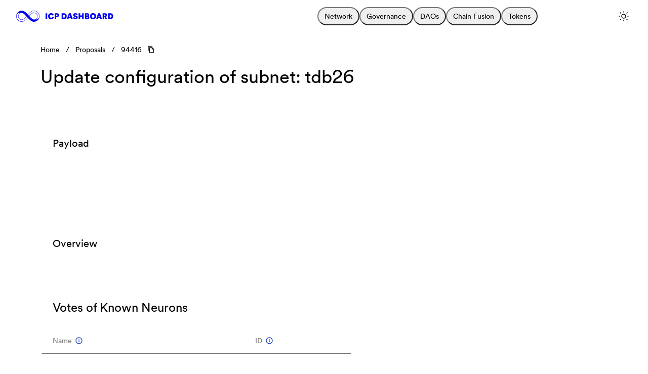

--- FILE ---
content_type: text/html; charset=utf-8
request_url: https://dashboard.internetcomputer.org/proposal/94416
body_size: 7433
content:
<!DOCTYPE html><html lang="en"><head><meta charSet="utf-8" data-next-head=""/><meta name="theme-color" content="#191a1a" data-next-head=""/><meta name="twitter:card" content="summary_large_image" data-next-head=""/><meta name="twitter:site" content="@dfinity" data-next-head=""/><meta property="og:type" content="website" data-next-head=""/><meta property="og:site_name" content="Internet Computer Dashboard" data-next-head=""/><meta name="viewport" content="width=device-width, initial-scale=1" data-next-head=""/><link rel="icon" href="/favicon-light-theme.ico" data-next-head=""/><title data-next-head="">Proposal: 94416 - ICP Dashboard</title><meta name="robots" content="index,follow" data-next-head=""/><meta name="description" content="Update configuration of subnet: tdb26" data-next-head=""/><meta property="og:title" content="Proposal: 94416" data-next-head=""/><meta property="og:description" content="Update configuration of subnet: tdb26" data-next-head=""/><meta property="og:image" content="https://ic-api.internetcomputer.org/api/v3/images/proposals/94416.png" data-next-head=""/><meta property="og:image:type" content="image/png" data-next-head=""/><link rel="preconnect" href="https://fonts.googleapis.com"/><link rel="preconnect" href="https://fonts.gstatic.com" crossorigin="anonymous"/><link rel="stylesheet" href="https://fonts.googleapis.com/css2?family=Manrope:wght@400;500;600;700&amp;family=Source+Code+Pro:wght@400;700&amp;display=swap"/><link rel="apple-touch-icon" href="/logo192.png"/><link rel="manifest" href="/manifest.json"/><link data-next-font="" rel="preconnect" href="/" crossorigin="anonymous"/><script id="theme-loader" data-nscript="beforeInteractive">
            if (typeof window !== 'undefined' && typeof document !== 'undefined') {
              try {
                const currentTheme = localStorage.getItem('theme');
                let theme;
                if (currentTheme)
                  theme = currentTheme;
                else {
                  const isDarkPreferred = window.matchMedia('(prefers-color-scheme: dark)').matches;
                  theme = isDarkPreferred ? 'dark' : 'light';
                }
                document.documentElement.setAttribute('data-theme', theme);
              } catch (error) {
                console.error('Error initializing theme', error);
              }
            }
          </script><link rel="preload" href="/_next/static/css/9d09cc090962c864.css" as="style"/><link rel="stylesheet" href="/_next/static/css/9d09cc090962c864.css" data-n-g=""/><noscript data-n-css=""></noscript><script defer="" nomodule="" src="/_next/static/chunks/polyfills-42372ed130431b0a.js"></script><script src="/_next/static/chunks/webpack-48f9c272eaa6715c.js" defer=""></script><script src="/_next/static/chunks/framework-b9fd9bcc3ecde907.js" defer=""></script><script src="/_next/static/chunks/main-8960217e7e580f06.js" defer=""></script><script src="/_next/static/chunks/pages/_app-ab93fc3677f8e637.js" defer=""></script><script src="/_next/static/chunks/877-8970be57f9f033d2.js" defer=""></script><script src="/_next/static/chunks/1772-ae0a7bb84c62e8bd.js" defer=""></script><script src="/_next/static/chunks/1235-a73b854782da069d.js" defer=""></script><script src="/_next/static/chunks/7006-1df4d50bbf264509.js" defer=""></script><script src="/_next/static/chunks/6624-8e06d0d0edc3f746.js" defer=""></script><script src="/_next/static/chunks/4853-5477833707740470.js" defer=""></script><script src="/_next/static/chunks/pages/proposal/%5BproposalId%5D-461322fe5238d8d8.js" defer=""></script><script src="/_next/static/xSxed48aeNkdCwTV_a7wP/_buildManifest.js" defer=""></script><script src="/_next/static/xSxed48aeNkdCwTV_a7wP/_ssgManifest.js" defer=""></script></head><body><div id="__next"><div class="new-app-layout  "><div class="k-appbar k-appbar-top k-appbar-static k-appbar-inherit new-app-bar new-app-bar--at-top new-app-bar--transparent" id="app-bar"><div class="new-app-bar__section"><a class="new-app-bar__section__link" href="/"><svg xmlns="http://www.w3.org/2000/svg" fill="none" viewBox="0 0 192 22" data-testid="logo" class="new-app-bar__section__link__logo"><path fill="currentColor" d="M46 11c0-6.065-5.02-11-11.181-11-2.568 0-5.365 1.334-8.328 3.963-1.4 1.243-2.615 2.573-3.527 3.642C19.76 3.992 15.466 0 11.18 0 6 0 1.482 3.633.307 8.447l.004-.015-.004.015C.107 9.267 0 10.122 0 11c0 6.065 4.94 11 11.1 11 2.569 0 5.445-1.334 8.408-3.963 1.4-1.243 2.616-2.573 3.528-3.642C26.237 18.008 30.534 22 34.82 22c5.18 0 9.698-3.633 10.873-8.446.2-.82.307-1.676.307-2.553zM23.822 7.594a35 35 0 0 1 3.09-3.144C29.756 1.927 32.416.647 34.819.647 40.632.647 45.36 5.291 45.36 11c0 .8-.095 1.6-.283 2.379-.03.09-.418 1.164-1.521 2.208-1.434 1.356-3.377 2.044-5.776 2.045 2.58-1.135 4.385-3.686 4.385-6.632 0-4.004-3.296-7.262-7.346-7.262-1.579 0-3.512 1.006-5.747 2.99-1.005.893-2.023 1.943-3.098 3.197l-.422.49-2.16-2.34zm-3.821 3.514c-.853 1.026-2.083 2.424-3.497 3.678-2.633 2.338-4.346 2.829-5.325 2.829-3.694 0-6.707-2.968-6.707-6.615s3.01-6.592 6.707-6.615c.135 0 .297.014.493.05 1.906.74 3.607 1.92 4.635 2.874.827.766 2.324 2.335 3.693 3.799m2.174 3.298a35 35 0 0 1-3.09 3.144c-2.803 2.488-5.564 3.803-7.985 3.803-2.808 0-5.44-1.08-7.414-3.04A10.24 10.24 0 0 1 .922 8.62c.032-.093.42-1.165 1.522-2.208C3.877 5.057 5.82 4.368 8.219 4.368 5.64 5.503 3.834 8.054 3.834 11c0 4.005 3.296 7.262 7.346 7.262 1.58 0 3.512-1.006 5.747-2.99 1.006-.893 2.024-1.943 3.099-3.197l.42-.491 2.152 2.331zm3.822-3.514c.852-1.026 2.082-2.424 3.496-3.678 2.634-2.338 4.346-2.829 5.325-2.829 3.694 0 6.707 2.968 6.707 6.615s-3.01 6.592-6.707 6.615c-.134 0-.296-.014-.494-.05l.004.002c-1.907-.74-3.61-1.922-4.639-2.876-.826-.766-2.324-2.335-3.693-3.799m19.69 2.673q.003-.007.005-.012zM58 16.808V5.175h3.134v11.633zM66.166 11c0 1.936 1.378 3.051 2.788 3.051 1.608 0 2.297-1 2.543-1.82l2.888.836c-.46 1.722-2.002 3.987-5.447 3.987-3.233 0-5.956-2.346-5.956-6.037 0-3.692 2.774-6.088 5.924-6.088 3.347 0 4.873 2.035 5.349 3.774l-2.838.968c-.213-.771-.837-1.788-2.478-1.788-1.313 0-2.773 1-2.773 3.117M78.96 12.838v3.97h-3.052V5.175h4.643c2.428 0 4.086 1.592 4.086 3.84 0 2.246-1.657 3.823-4.086 3.823zm1.198-2.543c.804 0 1.395-.476 1.395-1.263 0-.788-.591-1.28-1.395-1.28h-1.182v2.543zM89.793 16.808V5.175h4.217c3.38 0 5.84 2.216 5.84 5.825s-2.46 5.808-5.857 5.808zm4.184-3.002c1.46 0 2.724-.853 2.724-2.821S95.438 8.13 93.977 8.13H92.86v5.677zM107.849 14.61h-3.987l-.706 2.198h-3.117l4.086-11.633h3.642l4.07 11.633h-3.282zm-3.183-2.51h2.395l-1.182-3.742zM115.609 8.474c0 .475.295.837 1.001.967l1.459.28c2.232.442 3.396 1.771 3.396 3.56s-1.591 3.774-4.429 3.774c-3.282 0-4.611-2.1-4.758-3.708l2.788-.475c.066.886.673 1.69 1.97 1.69.82 0 1.345-.46 1.345-1.05 0-.492-.345-.886-1.066-1.017l-1.445-.28c-2.067-.393-3.265-1.69-3.265-3.494 0-2.2 1.969-3.79 4.332-3.79 2.953 0 4.118 1.738 4.348 3.232l-2.757.508c-.065-.525-.459-1.263-1.608-1.263-.771 0-1.312.509-1.312 1.067zM130.273 16.808v-4.446h-3.872v4.446h-3.068V5.175h3.068v4.43h3.872v-4.43h3.068v11.633zM140.571 5.175c2.297 0 3.626 1.33 3.626 3.118 0 1.165-.689 2.149-1.641 2.477 1.066.28 2.001 1.264 2.001 2.74 0 1.904-1.444 3.3-3.642 3.3h-5.087V5.175h4.743m-.558 4.595c.738 0 1.197-.426 1.197-1.1 0-.673-.394-1.083-1.23-1.083h-1.197V9.77zm.181 4.577c.821 0 1.28-.476 1.28-1.166s-.459-1.18-1.28-1.18h-1.411v2.346zM151.757 4.93c3.2 0 5.972 2.296 5.972 6.07s-2.773 6.07-5.972 6.07c-3.198 0-5.972-2.296-5.972-6.07s2.774-6.07 5.972-6.07m0 9.17c1.362 0 2.805-.967 2.805-3.117S153.118 7.9 151.757 7.9s-2.805.968-2.805 3.084 1.444 3.118 2.805 3.118M165.521 14.61h-3.987l-.602 2.198h-3.117l3.983-11.633h3.642l4.069 11.633h-3.282l-.705-2.199zm-3.183-2.51h2.396l-1.182-3.742zM170.744 16.808V5.175h4.906c2.362 0 3.904 1.575 3.904 3.741 0 1.576-.869 2.74-2.149 3.25l2.199 4.642h-3.33l-1.838-4.216h-.64v4.216zm4.332-6.579c.92 0 1.395-.525 1.395-1.263s-.475-1.247-1.395-1.247h-1.279v2.511h1.279zM181.56 16.808V5.175h4.216c3.38 0 5.842 2.216 5.842 5.825s-2.462 5.808-5.858 5.808zm4.185-3.002c1.459 0 2.723-.853 2.723-2.821s-1.263-2.855-2.723-2.855h-1.116v5.677z"></path></svg></a></div><div class="new-app-bar__section"><div class="new-app-bar__menu-strip"><div role="menubar" class="new-design-navigation-menu" tabindex="-1" data-orientation="horizontal" style="outline:none"><button type="button" role="menuitem" id="navigation-menu-item-button-Network" aria-haspopup="menu" aria-expanded="false" data-state="closed" class="navigation-menu-item-button " tabindex="0" data-orientation="horizontal" data-radix-collection-item="">Network</button><button type="button" role="menuitem" id="navigation-menu-item-button-Governance" aria-haspopup="menu" aria-expanded="false" data-state="closed" class="navigation-menu-item-button " tabindex="0" data-orientation="horizontal" data-radix-collection-item="">Governance</button><button type="button" role="menuitem" id="navigation-menu-item-button-DAOs" aria-haspopup="menu" aria-expanded="false" data-state="closed" class="navigation-menu-item-button " tabindex="0" data-orientation="horizontal" data-radix-collection-item="">DAOs</button><button type="button" role="menuitem" id="navigation-menu-item-button-Chain Fusion" aria-haspopup="menu" aria-expanded="false" data-state="closed" class="navigation-menu-item-button " tabindex="0" data-orientation="horizontal" data-radix-collection-item="">Chain Fusion</button><button type="button" role="menuitem" id="navigation-menu-item-button-Tokens" aria-haspopup="menu" aria-expanded="false" data-state="closed" class="navigation-menu-item-button " tabindex="0" data-orientation="horizontal" data-radix-collection-item="">Tokens</button></div></div><div class="new-app-bar__button-container"><button data-testid="search-engine-icon" class="k-button k-button-md k-button-flat k-button-flat-base k-rounded-md search-engine-icon new-app-bar__menu-button new-app-bar__search-icon"><span class="k-button-text"><svg xmlns="http://www.w3.org/2000/svg" fill="none" viewBox="0 0 18 18" class="search-engine-icon__icon"><path stroke="currentColor" stroke-linecap="round" stroke-linejoin="round" stroke-width="1.5" d="m14.438 14.438-2.813-2.813M3.563 8.25a4.687 4.687 0 1 1 9.374 0 4.687 4.687 0 0 1-9.374 0"></path></svg></span></button><div data-testid="search-engine-field" class="new-design-search-engine-field new-app-bar__search-field new-design-search-engine-field--in-header"><button type="button" class="k-button k-button-sm k-button-solid k-button-solid-base k-rounded-full new-design-search-engine-field__button"><span class="k-button-text"><svg xmlns="http://www.w3.org/2000/svg" fill="none" viewBox="0 0 18 18" class="new-design-search-engine-field__button__search-icon"><path stroke="currentColor" stroke-linecap="round" stroke-linejoin="round" stroke-width="1.5" d="m14.438 14.438-2.813-2.813M3.563 8.25a4.687 4.687 0 1 1 9.374 0 4.687 4.687 0 0 1-9.374 0"></path></svg><div title="Search" class="new-design-search-engine-field__button__text">Search</div><div class="new-design-search-engine-field__button__shortcut-wrapper"></div></span></button></div><button data-testid="navbar-hamburger" type="button" class="k-button k-button-md k-button-flat k-button-flat-base k-rounded-md new-app-bar__menu-button new-app-bar__hamburger"><span class="k-button-text"><svg xmlns="http://www.w3.org/2000/svg" fill="none" viewBox="0 0 24 24" data-testid="hamburger-icon" class="new-app-bar__hamburger__icon"><path fill="currentColor" d="M3 6h18v1.875H3zM3 11.25h18v1.875H3zM3 16.5h18v1.875H3z"></path></svg></span></button><button data-testid="theme-toggle" type="button" class="k-button k-button-md k-button-flat k-button-flat-base k-rounded-md theme-toggle new-app-bar__theme-toggle"><span class="k-button-text"><svg xmlns="http://www.w3.org/2000/svg" fill="none" viewBox="0 0 24 24" data-testid="moon-icon" class="theme-toggle__icon theme-toggle__icon--moon"><path stroke="currentColor" stroke-linecap="round" stroke-linejoin="round" stroke-width="1.5" d="M9.353 3C5.849 4.408 3 7.463 3 11.47A9.53 9.53 0 0 0 12.53 21c4.007 0 7.062-2.849 8.47-6.353C8.17 17.065 8.14 8.14 9.353 3"></path></svg><svg xmlns="http://www.w3.org/2000/svg" fill="none" viewBox="0 0 24 24" data-testid="sun-icon" class="theme-toggle__icon theme-toggle__icon--sun"><path stroke="currentColor" stroke-linecap="round" stroke-linejoin="round" stroke-width="1.5" d="M12 3v1m0 16v1m8-9h1M4 12H3m2-7 1 1m12 0 1-1m0 14-1-1M6 18l-1 1m11-7a4 4 0 1 1-8 0 4 4 0 0 1 8 0"></path></svg></span></button></div></div></div><!--$--><div class="new-app-layout__content"><main><div class="proposal-page"><div class="page-header"><div class="page-header__breadcrumb"><div class="breadcrumb-trail-with-badge"><div class="breadcrumb-trail-with-badge__crumb"><div class="breadcrumb-trail"><ol class="breadcrumb-trail__path" itemscope="" itemType="https://schema.org/BreadcrumbList"><li itemProp="itemListElement" itemscope="" itemType="https://schema.org/ListItem"><a class="breadcrumb-trail__path__link" itemID="/" itemProp="item" itemscope="" itemType="http://schema.org/Thing" href="/"><span itemProp="name">Home</span></a><meta content="1" itemProp="position"/><span class="breadcrumb-trail__path__slash">/</span></li><li itemProp="itemListElement" itemscope="" itemType="https://schema.org/ListItem"><a class="breadcrumb-trail__path__link" itemID="/governance#proposals" itemProp="item" itemscope="" itemType="http://schema.org/Thing" href="/governance#proposals"><span itemProp="name">Proposals</span></a><meta content="2" itemProp="position"/><span class="breadcrumb-trail__path__slash">/</span></li><li class="breadcrumb-trail__id" itemProp="itemListElement" itemscope="" itemType="https://schema.org/ListItem"><span itemID="/proposal/94416" itemProp="item" itemscope="" itemType="http://schema.org/Thing"><span itemProp="name">94416</span></span><meta content="3" itemProp="position"/><span class="copy-to-clipboard" title="Copy Proposal ID to Clipboard"><svg xmlns="http://www.w3.org/2000/svg" viewBox="0 0 24 24" class="copy-to-clipboard__icon-style"><path fill="none" d="M0 0h24v24H0z"></path><path fill="currentColor" d="M16 1H4c-1.1 0-2 .9-2 2v14h2V3h12zm-1 4H8c-1.1 0-1.99.9-1.99 2L6 21c0 1.1.89 2 1.99 2H19c1.1 0 2-.9 2-2V11zM8 21V7h6v5h5v9z"></path></svg></span></li></ol></div><div class="breadcrumb-trail-with-badge__crumb__updated-chip"></div></div></div></div><div class="page-header__content page-header__content--no-description-simple"><div class="page-header__content__main"><div class="page-header__content__main__title-container"><h1 class="page-header__content__main__title-container__title">Update configuration of subnet: tdb26</h1></div></div></div></div><div class="proposal-page__content"><div class="proposal-page__content--left"><div class="proposal-page__payload"><div class="proposal-page__payload__title">Payload</div><div class="proposal-page__payload__json"><div class="json-block"></div></div></div><div class="proposal-page__info"><div class="info-tile-grid"><div class="info-tile-grid__title">Overview</div><div class="info-tile-grid__grid info-tile-grid__grid--with-title"></div></div></div><div class="proposal-page__grid"><div class="known-neurons-votes-grid"><div class="pageable-grid"><div class="pageable-grid-header"><span>Votes of Known Neurons</span></div><div><div><div class="k-widget k-grid" role="grid" aria-colcount="3" aria-rowcount="0" data-keyboardnavscope="true"><div class="k-grid-header" role="presentation"><div class="k-grid-header-wrap" style="border-width:0" role="presentation"><table role="presentation"><colgroup><col/><col/><col/></colgroup><thead role="presentation" data-keyboardnavheader="true"><tr style="touch-action:none" role="row" aria-rowindex="1"><th aria-sort="none" aria-colindex="1" aria-selected="false" colSpan="1" rowspan="1" class="k-header" role="columnheader"><div class="custom-table-header-cell"><div class="custom-table-header-cell__container k-link"><span>Name</span><span class="custom-table-header-cell__info-btn
              
            "><div class="floating-tooltip" data-testid="floating-tooltip"><div class="floating-tooltip__icon" tabindex="0" data-testid="floating-tooltip__trigger"><img class="floating-tooltip__icon__image floating-tooltip__icon__image--default--16" alt="Info button"/></div></div></span><span class="custom-table-header-cell__sort-icons"></span></div></div></th><th aria-sort="none" aria-colindex="2" aria-selected="false" colSpan="1" rowspan="1" class="k-header" role="columnheader"><div class="custom-table-header-cell"><div class="custom-table-header-cell__container k-link"><span>ID</span><span class="custom-table-header-cell__info-btn
              
            "><div class="floating-tooltip" data-testid="floating-tooltip"><div class="floating-tooltip__icon" tabindex="0" data-testid="floating-tooltip__trigger"><img class="floating-tooltip__icon__image floating-tooltip__icon__image--default--16" alt="Info button"/></div></div></span><span class="custom-table-header-cell__sort-icons"></span></div></div></th><th aria-sort="none" aria-colindex="3" aria-selected="false" colSpan="1" rowspan="1" class="k-filterable k-header" role="columnheader"><div class="custom-table-header-cell"><div class="custom-table-header-cell__container k-link"><span>Vote</span><span class="custom-table-header-cell__info-btn
              custom-table-header-cell__info-btn--filter-enabled
            "><div class="floating-tooltip" data-testid="floating-tooltip"><div class="floating-tooltip__icon" tabindex="0" data-testid="floating-tooltip__trigger"><img class="floating-tooltip__icon__image floating-tooltip__icon__image--default--16" alt="Info button"/></div></div></span><div class="custom-table-header-cell__filter"><div class="k-grid-header-menu k-grid-column-menu"><span class="k-icon k-i-more-vertical"></span></div></div><span class="custom-table-header-cell__sort-icons"></span></div></div></th></tr></thead></table></div></div><div class="k-grid-container" role="presentation"><div class="k-grid-content k-virtual-content" role="presentation"><div style="position:relative" role="presentation"><table class="k-grid-table" role="presentation" style="display:table"><colgroup><col/><col/><col/></colgroup><tbody role="presentation" data-keyboardnavbody="true"><tr class="k-grid-norecords" aria-rowindex="2"><td colSpan="3">No records available</td></tr></tbody></table></div><div class="k-height-container" role="presentation"><div></div></div></div></div></div><div class="pageable-grid__blank-footer-no-pager"></div></div></div></div></div></div><div class="proposal-page__history"><div class="voting-history-chart voting-history-chart--radius"><div class="base-chart"><div class="base-chart__header  "><div class="base-chart__header__line"><div class="base-chart__header__line__title-caption"><div class="base-chart__header__line__title-caption__title">Voting History<div class="base-chart__header__line__title-caption__tooltip"><div class="floating-tooltip" data-testid="floating-tooltip"><div class="floating-tooltip__icon" tabindex="0" data-testid="floating-tooltip__trigger"><img class="floating-tooltip__icon__image floating-tooltip__icon__image--default--20" alt="Info button"/></div></div></div></div><div class="base-chart__header__line__title-caption__caption"></div></div></div></div><div class="base-chart__chart  base-chart__chart--no-date-range"></div><div class="base-chart__loading-indicator"><div class="k-loader k-loader-md k-loader-primary k-loader-spinner-3"><div class="k-loader-canvas"><span class="k-loader-segment"></span><span class="k-loader-segment"></span><span class="k-loader-segment"></span></div></div></div></div></div></div></div></div></div></main></div><!--/$--><div class="new-app-layout__footer"><div class="footer"><div class="footer__sections"><div class="footer__sections__section"><div class="footer__sections__section__logo"><a class="footer__sections__section__logo__link" href="/"><svg xmlns="http://www.w3.org/2000/svg" fill="none" viewBox="0 0 192 22" class="footer__sections__section__logo__link__svg"><path fill="currentColor" d="M46 11c0-6.065-5.02-11-11.181-11-2.568 0-5.365 1.334-8.328 3.963-1.4 1.243-2.615 2.573-3.527 3.642C19.76 3.992 15.466 0 11.18 0 6 0 1.482 3.633.307 8.447l.004-.015-.004.015C.107 9.267 0 10.122 0 11c0 6.065 4.94 11 11.1 11 2.569 0 5.445-1.334 8.408-3.963 1.4-1.243 2.616-2.573 3.528-3.642C26.237 18.008 30.534 22 34.82 22c5.18 0 9.698-3.633 10.873-8.446.2-.82.307-1.676.307-2.553zM23.822 7.594a35 35 0 0 1 3.09-3.144C29.756 1.927 32.416.647 34.819.647 40.632.647 45.36 5.291 45.36 11c0 .8-.095 1.6-.283 2.379-.03.09-.418 1.164-1.521 2.208-1.434 1.356-3.377 2.044-5.776 2.045 2.58-1.135 4.385-3.686 4.385-6.632 0-4.004-3.296-7.262-7.346-7.262-1.579 0-3.512 1.006-5.747 2.99-1.005.893-2.023 1.943-3.098 3.197l-.422.49-2.16-2.34zm-3.821 3.514c-.853 1.026-2.083 2.424-3.497 3.678-2.633 2.338-4.346 2.829-5.325 2.829-3.694 0-6.707-2.968-6.707-6.615s3.01-6.592 6.707-6.615c.135 0 .297.014.493.05 1.906.74 3.607 1.92 4.635 2.874.827.766 2.324 2.335 3.693 3.799m2.174 3.298a35 35 0 0 1-3.09 3.144c-2.803 2.488-5.564 3.803-7.985 3.803-2.808 0-5.44-1.08-7.414-3.04A10.24 10.24 0 0 1 .922 8.62c.032-.093.42-1.165 1.522-2.208C3.877 5.057 5.82 4.368 8.219 4.368 5.64 5.503 3.834 8.054 3.834 11c0 4.005 3.296 7.262 7.346 7.262 1.58 0 3.512-1.006 5.747-2.99 1.006-.893 2.024-1.943 3.099-3.197l.42-.491 2.152 2.331zm3.822-3.514c.852-1.026 2.082-2.424 3.496-3.678 2.634-2.338 4.346-2.829 5.325-2.829 3.694 0 6.707 2.968 6.707 6.615s-3.01 6.592-6.707 6.615c-.134 0-.296-.014-.494-.05l.004.002c-1.907-.74-3.61-1.922-4.639-2.876-.826-.766-2.324-2.335-3.693-3.799m19.69 2.673q.003-.007.005-.012zM58 16.808V5.175h3.134v11.633zM66.166 11c0 1.936 1.378 3.051 2.788 3.051 1.608 0 2.297-1 2.543-1.82l2.888.836c-.46 1.722-2.002 3.987-5.447 3.987-3.233 0-5.956-2.346-5.956-6.037 0-3.692 2.774-6.088 5.924-6.088 3.347 0 4.873 2.035 5.349 3.774l-2.838.968c-.213-.771-.837-1.788-2.478-1.788-1.313 0-2.773 1-2.773 3.117M78.96 12.838v3.97h-3.052V5.175h4.643c2.428 0 4.086 1.592 4.086 3.84 0 2.246-1.657 3.823-4.086 3.823zm1.198-2.543c.804 0 1.395-.476 1.395-1.263 0-.788-.591-1.28-1.395-1.28h-1.182v2.543zM89.793 16.808V5.175h4.217c3.38 0 5.84 2.216 5.84 5.825s-2.46 5.808-5.857 5.808zm4.184-3.002c1.46 0 2.724-.853 2.724-2.821S95.438 8.13 93.977 8.13H92.86v5.677zM107.849 14.61h-3.987l-.706 2.198h-3.117l4.086-11.633h3.642l4.07 11.633h-3.282zm-3.183-2.51h2.395l-1.182-3.742zM115.609 8.474c0 .475.295.837 1.001.967l1.459.28c2.232.442 3.396 1.771 3.396 3.56s-1.591 3.774-4.429 3.774c-3.282 0-4.611-2.1-4.758-3.708l2.788-.475c.066.886.673 1.69 1.97 1.69.82 0 1.345-.46 1.345-1.05 0-.492-.345-.886-1.066-1.017l-1.445-.28c-2.067-.393-3.265-1.69-3.265-3.494 0-2.2 1.969-3.79 4.332-3.79 2.953 0 4.118 1.738 4.348 3.232l-2.757.508c-.065-.525-.459-1.263-1.608-1.263-.771 0-1.312.509-1.312 1.067zM130.273 16.808v-4.446h-3.872v4.446h-3.068V5.175h3.068v4.43h3.872v-4.43h3.068v11.633zM140.571 5.175c2.297 0 3.626 1.33 3.626 3.118 0 1.165-.689 2.149-1.641 2.477 1.066.28 2.001 1.264 2.001 2.74 0 1.904-1.444 3.3-3.642 3.3h-5.087V5.175h4.743m-.558 4.595c.738 0 1.197-.426 1.197-1.1 0-.673-.394-1.083-1.23-1.083h-1.197V9.77zm.181 4.577c.821 0 1.28-.476 1.28-1.166s-.459-1.18-1.28-1.18h-1.411v2.346zM151.757 4.93c3.2 0 5.972 2.296 5.972 6.07s-2.773 6.07-5.972 6.07c-3.198 0-5.972-2.296-5.972-6.07s2.774-6.07 5.972-6.07m0 9.17c1.362 0 2.805-.967 2.805-3.117S153.118 7.9 151.757 7.9s-2.805.968-2.805 3.084 1.444 3.118 2.805 3.118M165.521 14.61h-3.987l-.602 2.198h-3.117l3.983-11.633h3.642l4.069 11.633h-3.282l-.705-2.199zm-3.183-2.51h2.396l-1.182-3.742zM170.744 16.808V5.175h4.906c2.362 0 3.904 1.575 3.904 3.741 0 1.576-.869 2.74-2.149 3.25l2.199 4.642h-3.33l-1.838-4.216h-.64v4.216zm4.332-6.579c.92 0 1.395-.525 1.395-1.263s-.475-1.247-1.395-1.247h-1.279v2.511h1.279zM181.56 16.808V5.175h4.216c3.38 0 5.842 2.216 5.842 5.825s-2.462 5.808-5.858 5.808zm4.185-3.002c1.459 0 2.723-.853 2.723-2.821s-1.263-2.855-2.723-2.855h-1.116v5.677z"></path></svg></a></div></div><div class="footer__sections__section"><div class="footer__sections__section__title false"><span>ICP Dashboard</span><img alt="Down arrow"/></div><div class="footer__sections__section__links false"><div class="footer__sections__section__link"><a class="footer__sections__section__link__title" href="/">Home</a></div><div class="footer__sections__section__link"><a class="footer__sections__section__link__title" href="/governance">Governance</a></div><div class="footer__sections__section__link"><a class="footer__sections__section__link__title" href="/neurons">Neurons</a></div><div class="footer__sections__section__link"><a class="footer__sections__section__link__title" href="/network/subnets">Subnets</a></div><div class="footer__sections__section__link"><a class="footer__sections__section__link__title" href="/network/centers">Data Centers</a></div><div class="footer__sections__section__link"><a class="footer__sections__section__link__title" href="/releases">Releases</a></div><div class="footer__sections__section__link"><a class="footer__sections__section__link__title" href="/canisters">Canisters</a></div><div class="footer__sections__section__link"><a class="footer__sections__section__link__title" href="/transactions">ICP Transactions</a></div><div class="footer__sections__section__link"><a class="footer__sections__section__link__title" href="/tokenomics">ICP Tokenomics</a></div><div class="footer__sections__section__link"><a class="footer__sections__section__link__title" href="/network/providers">Node Providers</a></div><div class="footer__sections__section__link"><a class="footer__sections__section__link__title" href="/network/nodes">Node Machines</a></div><div class="footer__sections__section__link"><a class="footer__sections__section__link__title" href="/sns">SNS</a></div><div class="footer__sections__section__link"><a class="footer__sections__section__link__title" href="/sns/tokenomics">SNS Tokenomics Analyzer</a></div><div class="footer__sections__section__link"><a class="footer__sections__section__link__title" href="/chain-fusion">Chain Fusion</a></div><div class="footer__sections__section__link"><a class="footer__sections__section__link__title" href="/bitcoin">Bitcoin</a></div><div class="footer__sections__section__link"><a class="footer__sections__section__link__title" href="/ethereum">Ethereum</a></div><div class="footer__sections__section__link"><a class="footer__sections__section__link__title" href="/changelog">Changelog</a></div></div></div><div class="footer__sections__section"><div class="footer__sections__section__title false"><span>Internet Computer</span><img alt="Down arrow"/></div><div class="footer__sections__section__links false"><div class="footer__sections__section__link"><a class="footer__sections__section__link__title" href="https://www.internetcomputer.org/" target="_blank" rel="noopener noreferrer"><span>Internet Computer Home</span></a><svg xmlns="http://www.w3.org/2000/svg" fill="none" viewBox="0 0 10 10" class="footer__sections__section__link__arrow"><path stroke="currentColor" stroke-linecap="round" stroke-linejoin="round" d="M9.469 1.25 2.424.634m7.045.616-.617 7.045M9.47 1.25.53 8.75"></path></svg></div><div class="footer__sections__section__link"><a class="footer__sections__section__link__title" href="https://wiki.internetcomputer.org/wiki/Node_Provider_Documentation" target="_blank" rel="noopener noreferrer"><span>Run a Node Machine</span></a><svg xmlns="http://www.w3.org/2000/svg" fill="none" viewBox="0 0 10 10" class="footer__sections__section__link__arrow"><path stroke="currentColor" stroke-linecap="round" stroke-linejoin="round" d="M9.469 1.25 2.424.634m7.045.616-.617 7.045M9.47 1.25.53 8.75"></path></svg></div><div class="footer__sections__section__link"><a class="footer__sections__section__link__title" href="https://internetcomputer.org/docs/building-apps/governing-apps/nns/concepts/proposals/proposal-submit" target="_blank" rel="noopener noreferrer"><span>Submit a Proposal</span></a><svg xmlns="http://www.w3.org/2000/svg" fill="none" viewBox="0 0 10 10" class="footer__sections__section__link__arrow"><path stroke="currentColor" stroke-linecap="round" stroke-linejoin="round" d="M9.469 1.25 2.424.634m7.045.616-.617 7.045M9.47 1.25.53 8.75"></path></svg></div></div></div><div class="footer__sections__section"><div class="footer__sections__section__title false"><span>Support</span><img alt="Down arrow"/></div><div class="footer__sections__section__links false"><div class="footer__sections__section__link"><a class="footer__sections__section__link__title" href="https://support.internetcomputer.org/" target="_blank" rel="noopener noreferrer"><span>IC Support</span></a><svg xmlns="http://www.w3.org/2000/svg" fill="none" viewBox="0 0 10 10" class="footer__sections__section__link__arrow"><path stroke="currentColor" stroke-linecap="round" stroke-linejoin="round" d="M9.469 1.25 2.424.634m7.045.616-.617 7.045M9.47 1.25.53 8.75"></path></svg></div><div class="footer__sections__section__link"><a class="footer__sections__section__link__title" href="https://status.internetcomputer.org/" target="_blank" rel="noopener noreferrer"><span>View Status</span></a><span class="footer__sections__section__link__title__working ">Working</span><svg xmlns="http://www.w3.org/2000/svg" fill="none" viewBox="0 0 10 10" class="footer__sections__section__link__arrow"><path stroke="currentColor" stroke-linecap="round" stroke-linejoin="round" d="M9.469 1.25 2.424.634m7.045.616-.617 7.045M9.47 1.25.53 8.75"></path></svg></div><div class="footer__sections__section__link"><a class="footer__sections__section__link__title" href="https://wiki.internetcomputer.org/" target="_blank" rel="noopener noreferrer"><span>IC Wiki</span></a><svg xmlns="http://www.w3.org/2000/svg" fill="none" viewBox="0 0 10 10" class="footer__sections__section__link__arrow"><path stroke="currentColor" stroke-linecap="round" stroke-linejoin="round" d="M9.469 1.25 2.424.634m7.045.616-.617 7.045M9.47 1.25.53 8.75"></path></svg></div><div class="footer__sections__section__link"><a class="footer__sections__section__link__title" href="https://forum.dfinity.org/" target="_blank" rel="noopener noreferrer"><span>Developer Forum</span></a><svg xmlns="http://www.w3.org/2000/svg" fill="none" viewBox="0 0 10 10" class="footer__sections__section__link__arrow"><path stroke="currentColor" stroke-linecap="round" stroke-linejoin="round" d="M9.469 1.25 2.424.634m7.045.616-.617 7.045M9.47 1.25.53 8.75"></path></svg></div><div class="footer__sections__section__link"><a class="footer__sections__section__link__title" href="https://dfinity.org/grants" target="_blank" rel="noopener noreferrer"><span>Developer Grants</span></a><svg xmlns="http://www.w3.org/2000/svg" fill="none" viewBox="0 0 10 10" class="footer__sections__section__link__arrow"><path stroke="currentColor" stroke-linecap="round" stroke-linejoin="round" d="M9.469 1.25 2.424.634m7.045.616-.617 7.045M9.47 1.25.53 8.75"></path></svg></div></div></div></div><div class="footer__copyright"><span>© 2026 Internet Computer</span></div></div></div></div><div role="region" aria-label="Notifications (F8)" tabindex="-1" style="pointer-events:none"><ol tabindex="-1" class="toast__viewport"></ol></div></div><script id="__NEXT_DATA__" type="application/json">{"props":{"pageProps":{"pageId":"94416","serverSideData":{"apiData":{"action":"ExecuteNnsFunction","action_nns_function":"UpdateConfigOfSubnet","deadline_timestamp_seconds":1670088057,"decided_timestamp_seconds":1669742934,"derived_proposal_information":null,"executed_timestamp_seconds":1669742934,"failed_timestamp_seconds":0,"failure_reason":null,"id":78357,"known_neurons_ballots":[{"id":"27","name":"DFINITY Foundation","vote":1},{"id":"4966884161088437903","name":"Synapse.vote (formerly ICP Maximalist Network)","vote":1},{"id":"14231996777861930328","name":"ICDevs.org","vote":1},{"id":"428687636340283207","name":"CryptoIsGood","vote":1},{"id":"10843833286193887500","name":"Anvil","vote":1},{"id":"55674167450360693","name":"ICPL.app","vote":1},{"id":"12860062727199510685","name":"ysyms","vote":1},{"id":"8959053254051540391","name":"The Accumulators’ Neuron","vote":1},{"id":"6362091663310642824","name":"RawTech Venture","vote":1},{"id":"8777656085298269769","name":"Paul Young","vote":1},{"id":"5728549712200490799","name":"ICPMANUAL","vote":1},{"id":"13538714184009896865","name":"8yeargangDAO","vote":1},{"id":"13765488517578645474","name":"Isaac Valadez","vote":1},{"id":"5944070935127277981","name":"Krzysztof Żelazko","vote":1},{"id":"11053086394920719168","name":"Nicolas.ic","vote":1},{"id":"16335946240875077438","name":"Smaug’s Neuron for Retail Investors","vote":1},{"id":"28","name":"Internet Computer Association","vote":1},{"id":"5967494994762486275","name":"Arthur’s Neuron (used to be cycle_dao)","vote":1},{"id":"7766735497505253681","name":"The Fools' Court","vote":1},{"id":"12890113924500239096","name":"Always Rejects","vote":2},{"id":"12911334408382674412","name":"John Wiegley","vote":1}],"latest_tally":{"no":0,"timestamp_seconds":1669742934,"total":43521258486550520,"yes":43253843972599920},"payload":{"advert_best_effort_percentage":null,"dkg_dealings_per_block":null,"dkg_interval_length":null,"ecdsa_config":null,"ecdsa_key_signing_disable":null,"ecdsa_key_signing_enable":null,"features":null,"initial_notary_delay_millis":null,"is_halted":null,"max_artifact_streams_per_peer":null,"max_block_payload_size":null,"max_chunk_size":null,"max_chunk_wait_ms":null,"max_duplicity":null,"max_ingress_bytes_per_message":null,"max_ingress_messages_per_block":400,"max_instructions_per_install_code":null,"max_instructions_per_message":null,"max_instructions_per_round":null,"max_number_of_canisters":null,"pfn_evaluation_period_ms":null,"receive_check_cache_size":null,"registry_poll_period_ms":null,"retransmission_request_ms":null,"set_gossip_config_to_default":false,"ssh_backup_access":null,"ssh_readonly_access":null,"start_as_nns":null,"subnet_id":"tdb26-jop6k-aogll-7ltgs-eruif-6kk7m-qpktf-gdiqx-mxtrf-vb5e6-eqe","subnet_type":null,"unit_delay_millis":null},"proposal_id":94416,"proposal_timestamp_seconds":1669742457,"proposer":"48","reject_cost_e8s":1000000000,"reward_status":"SETTLED","self_describing_action":null,"settled_at":1670169600,"status":"EXECUTED","summary":"Increase max ingress per block on NNS subnet to 400","title":"Update configuration of subnet: tdb26","topic":"TOPIC_SUBNET_MANAGEMENT","total_potential_voting_power":null,"updated_at":"2022-12-04T16:00:46.805432","url":""},"error":false}}},"page":"/proposal/[proposalId]","query":{"proposalId":"94416"},"buildId":"xSxed48aeNkdCwTV_a7wP","isFallback":false,"isExperimentalCompile":false,"gip":true,"locale":"en","locales":["en"],"defaultLocale":"en","scriptLoader":[]}</script></body></html>

--- FILE ---
content_type: application/javascript; charset=UTF-8
request_url: https://dashboard.internetcomputer.org/_next/static/chunks/4853-5477833707740470.js
body_size: 4131
content:
"use strict";(self.webpackChunk_N_E=self.webpackChunk_N_E||[]).push([[4853],{13802:(e,t,a)=>{a.d(t,{A:()=>N});var r,i,s,l=a(37876),n=a(14232),o=a(39889),c=a(23993),_=a(67435),d=a(16821),v=a(7045),h=a(65533),u=a(6104);function m(){return(m=Object.assign?Object.assign.bind():function(e){for(var t=1;t<arguments.length;t++){var a=arguments[t];for(var r in a)({}).hasOwnProperty.call(a,r)&&(e[r]=a[r])}return e}).apply(null,arguments)}let g=e=>n.createElement("svg",m({xmlns:"http://www.w3.org/2000/svg",fill:"none",stroke:"currentColor",viewBox:"0 0 20 20"},e),r||(r=n.createElement("path",{strokeLinecap:"round",strokeLinejoin:"round",strokeWidth:1.5,d:"M13.438 8.125 8.851 12.5l-2.29-2.188"})),i||(i=n.createElement("path",{strokeLinecap:"round",strokeLinejoin:"round",strokeWidth:1.5,d:"M10 17.5a7.5 7.5 0 1 0 0-15 7.5 7.5 0 0 0 0 15"})));function p(){return(p=Object.assign?Object.assign.bind():function(e){for(var t=1;t<arguments.length;t++){var a=arguments[t];for(var r in a)({}).hasOwnProperty.call(a,r)&&(e[r]=a[r])}return e}).apply(null,arguments)}let x=e=>n.createElement("svg",p({xmlns:"http://www.w3.org/2000/svg",fill:"currentColor",viewBox:"0 0 20 20"},e),s||(s=n.createElement("path",{d:"M10 1.75a8.25 8.25 0 1 1 0 16.5 8.25 8.25 0 0 1 0-16.5m3.337 4.72a.75.75 0 0 0-1.06 0L9.89 8.856 7.503 6.47a.75.75 0 0 0-1.06 1.06l2.386 2.387-2.387 2.387a.75.75 0 0 0 1.06 1.06l2.388-2.387 2.386 2.387a.75.75 0 0 0 1.06-1.06L10.95 9.917l2.387-2.387a.75.75 0 0 0 0-1.06"})));var f=a(8625),j=function(e){return e.Met="met",e.Failed="failed",e.Undecided="undecided",e}(j||{});let b=e=>{let{number:t,title:a,isExpanded:r,conditionState:i,details:s}=e;return(0,l.jsx)("div",{className:"voting-results-card__conditions__item",children:(0,l.jsxs)("div",{className:"voting-results-card__conditions__item__header",children:[(0,l.jsxs)("span",{className:"voting-results-card__conditions__item__number",children:[t,"."]}),(0,l.jsxs)("div",{className:"voting-results-card__conditions__item__content",children:[(0,l.jsx)("span",{className:"voting-results-card__conditions__item__title",children:a}),r&&(0,l.jsx)("div",{className:"voting-results-card__conditions__item__details",children:s})]}),(()=>{if(void 0===i)return null;switch(i){case"met":return(0,l.jsx)(u.A,{className:"voting-results-card__conditions__item__checkmark voting-results-card__conditions__item__checkmark--met"});case"failed":return(0,l.jsx)(x,{className:"voting-results-card__conditions__item__checkmark voting-results-card__conditions__item__checkmark--failed"});default:return(0,l.jsx)(g,{className:"voting-results-card__conditions__item__checkmark voting-results-card__conditions__item__checkmark--undecided"})}})()]})})},N=e=>{let t,{breakpoint:a,isNnsManageNeuronProposal:r,latestTally:i,proposalId:s,proposalMinYesPercentageOfExercised:m,proposalMinYesPercentageOfTotal:g,proposalStatus:p,snsRootCanisterId:j,votingPeriodEndDate:N}=e,[y,k]=(0,n.useState)(void 0),[w,A]=(0,n.useState)(!1);(0,n.useEffect)(()=>{void 0!==N&&k(new Date>=N)},[N]);let E=i.yes/i.total*100,S=(i.total-i.yes-i.no)/i.total*100,C=i.no/i.total*100,L=!1,M=!1;switch((0,_.H8)(p)){case!0:L=!0;break;case!1:M=!0}let D=Math.round(i.yes/1e8),F=Math.round(i.no/1e8),V=null!=j?j:c.Ay.canisterIdNNSDapp;y?t="Voting Period Ended":p===_.BW.Open?(t="Voting Period ",void 0!==a&&(a>d.E.XXS?t+="Remaining":t+="Left")):t="".concat(p,", Accepting Votes");let O=i.yes+i.no===0?0:i.yes/(i.yes+i.no)*100,P=i.yes+i.no===0?0:i.no/(i.yes+i.no)*100,T=null!=m?m:c.Ay.proposalDefaultMinYesPercentageOfExercised,q=null!=g?g:c.Ay.proposalDefaultMinYesPercentageOfTotal,B=T>50,J="".concat(B?"critical ":"","proposal"),R=E>T,W=E>=q?"met":y?"failed":"undecided",Y=R?"met":y?O>T?"met":"failed":C>100-T?"failed":"undecided";return(0,l.jsxs)("div",{className:"voting-results-card",children:[(0,l.jsxs)("div",{className:"voting-results-card__content",children:[(0,l.jsxs)("div",{className:"voting-results-card__header",children:[(0,l.jsx)("div",{className:"voting-results-card__header__title",children:"Voting Results"}),void 0!==i.date&&(0,l.jsxs)("div",{className:"voting-results-card__date",children:[(0,l.jsx)("span",{children:"Updated"}),(0,l.jsx)("span",{children:"".concat((0,v.A)(i.date,!1))})]})]}),(0,l.jsxs)("div",{className:"voting-results-card__bar-header",children:[(0,l.jsx)("div",{className:"voting-results-card__bar-header__left",children:(0,l.jsxs)("div",{className:"voting-results-card__bar-header__left__content",children:[(0,l.jsxs)("div",{className:"voting-results-card__bar-header__label-check",children:[(0,l.jsx)("div",{className:"voting-results-card__bar-header__label-check__label",children:"Yes"}),L&&(0,l.jsx)(u.A,{className:"voting-results-card__bar-header__label-check__icon-left"})]}),(0,l.jsx)("div",{className:"voting-results-card__bar-header__value",children:"".concat(E.toLocaleString(c.Ay.localeValue,{minimumFractionDigits:3,maximumFractionDigits:3}),"%")})]})}),(0,l.jsx)("div",{className:"voting-results-card__bar-header__center",children:(0,l.jsxs)("div",{className:"voting-results-card__bar-header__center__content",children:[(0,l.jsx)("div",{className:"voting-results-card__bar-header__label-check",children:(0,l.jsx)("div",{className:"voting-results-card__bar-header__label-check__label",children:"Undecided"})}),(0,l.jsx)("div",{className:"voting-results-card__bar-header__value",children:"".concat(S.toLocaleString(c.Ay.localeValue,{minimumFractionDigits:3,maximumFractionDigits:3}),"%")})]})}),(0,l.jsx)("div",{className:"voting-results-card__bar-header__right",children:(0,l.jsxs)("div",{className:"voting-results-card__bar-header__right__content",children:[(0,l.jsxs)("div",{className:"voting-results-card__bar-header__label-check",children:[M&&(0,l.jsx)(x,{className:"voting-results-card__bar-header__label-check__icon-right"}),(0,l.jsx)("div",{className:"voting-results-card__bar-header__label-check__label",children:"No"})]}),(0,l.jsx)("div",{className:"voting-results-card__bar-header__value",children:"".concat(C.toLocaleString(c.Ay.localeValue,{minimumFractionDigits:3,maximumFractionDigits:3}),"%")})]})})]}),(0,l.jsx)("div",{className:"voting-results-card__bar-content",children:(0,l.jsxs)("div",{className:"voting-results-card__bar",children:[(0,l.jsx)("div",{className:"voting-results-card__bar__yes",style:{width:"".concat(E,"%")}}),(0,l.jsx)("div",{className:"voting-results-card__bar__undecided",style:{width:"".concat(S,"%")}}),(0,l.jsx)("div",{className:"voting-results-card__bar__no",style:{width:"".concat(C,"%")}}),(0,l.jsx)("div",{className:"voting-results-card__bar__delimiter",style:{left:"calc(".concat(T,"% - 1px)")},children:(0,l.jsx)("div",{className:"voting-results-card__bar__delimiter__circle voting-results-card__bar__delimiter__circle--immediate"})}),!r&&(0,l.jsx)("div",{className:"voting-results-card__bar__delimiter",style:{left:"calc(".concat(q,"% - 1px)")},children:(0,l.jsx)("div",{className:"voting-results-card__bar__delimiter__circle voting-results-card__bar__delimiter__circle--standard"})})]})}),(0,l.jsxs)("div",{className:"voting-results-card__bar-footer",children:[(0,l.jsxs)("div",{className:"voting-results-card__bar-footer__votes",children:[(0,l.jsx)("div",{className:"voting-results-card__bar-footer__label",children:r?"Votes":"Voting Power"}),(0,l.jsx)("div",{className:"voting-results-card__bar-footer__value",children:D.toLocaleString(c.Ay.localeValue)}),B&&(0,l.jsxs)("div",{children:[(0,l.jsxs)("div",{className:"voting-results-card__bar-footer__label",children:[(0,l.jsx)("span",{className:"voting-results-card__bar-footer__label--yes",children:"".concat(O.toLocaleString(c.Ay.localeValue,{minimumFractionDigits:0,maximumFractionDigits:3}),"%")}),(0,l.jsx)("span",{children:" of cast votes"})]}),(0,l.jsx)("div",{className:"voting-results-card__bar-footer__label",children:"(Yes needs ".concat(T,"%)")})]})]}),void 0!==y&&void 0!==N&&(0,l.jsxs)("div",{className:"voting-results-card__bar-footer__countdown",children:[(0,l.jsx)("div",{className:"voting-results-card__bar-footer__label",children:t}),!y&&(0,l.jsx)("div",{className:"voting-results-card__bar-footer__value",children:(0,l.jsx)(o.Ay,{date:N,onComplete:()=>{k(!0)}},N.getTime())})]}),(0,l.jsxs)("div",{className:"voting-results-card__bar-footer__votes voting-results-card__bar-footer__votes--right",children:[(0,l.jsx)("div",{className:"voting-results-card__bar-footer__label",children:r?"Votes":"Voting Power"}),(0,l.jsx)("div",{className:"voting-results-card__bar-footer__value",children:F.toLocaleString(c.Ay.localeValue)}),B&&(0,l.jsxs)("div",{className:"voting-results-card__bar-footer__label",children:[(0,l.jsx)("span",{className:"voting-results-card__bar-footer__label--no",children:"".concat(P.toLocaleString(c.Ay.localeValue,{minimumFractionDigits:0,maximumFractionDigits:3}),"%")}),(0,l.jsx)("span",{children:" of cast votes"})]})]})]}),void 0!==y&&!y&&(0,l.jsx)(f.Ay,{size:f.Mp.LG,className:"voting-results-card__button",asChild:!0,children:(0,l.jsx)("a",{href:"".concat(c.Ay.urlNnsDapp,"/proposal/?u=").concat(V,"&proposal=").concat(s),target:"_blank",rel:"noopener noreferrer",children:"Vote using the NNS dapp"})})]}),(0,l.jsx)("div",{className:"voting-results-card__footer",onClick:()=>A(!w),children:(0,l.jsxs)("div",{className:"voting-results-card__conditions",children:[(0,l.jsxs)("div",{className:"voting-results-card__conditions__header",children:[(0,l.jsx)("div",{className:"voting-results-card__conditions__header__title",children:r?"The following condition has to be met for a Manage Neuron proposal to be adopted:":"The two following conditions have to be met for a ".concat(J," to be adopted:")}),(0,l.jsx)(h.A,{className:"voting-results-card__conditions__header__chevron ".concat(w?"voting-results-card__conditions__header__chevron--expanded":"")})]}),(0,l.jsx)("div",{className:"voting-results-card__conditions__content",children:r?(0,l.jsx)(b,{number:"1",title:"Absolute Majority",isExpanded:w,details:(0,l.jsxs)("p",{className:"voting-results-card__conditions__item__details__paragraph",children:["A Manage Neuron proposal is adopted if an absolute majority of the followees of the target neuron (more than half of the followee neurons, indicated by"," ",(0,l.jsx)("span",{className:"voting-results-card__conditions__item__delimiter voting-results-card__conditions__item__delimiter--immediate"}),") have voted Yes on the proposal before the voting period ends. Otherwise, the proposal is rejected."]})}):(0,l.jsxs)(l.Fragment,{children:[(0,l.jsx)(b,{number:"1",title:"Participation: at least ".concat(q,"% of the overall voting power voted yes"),isExpanded:w,conditionState:W,details:(0,l.jsxs)("p",{className:"voting-results-card__conditions__item__details__paragraph",children:["This condition is met when the yes-bar reaches"," ",(0,l.jsx)("span",{className:"voting-results-card__conditions__item__delimiter voting-results-card__conditions__item__delimiter--standard"})]})}),(0,l.jsx)(b,{number:"2",title:"".concat(B?"Supermajority":"Majority",": more than ").concat(50===T?"1/2":67===T?"2/3":"".concat(T,"%")," of the participating voting power voted yes by the expiration date"),isExpanded:w,conditionState:Y,details:(0,l.jsxs)(l.Fragment,{children:[(0,l.jsxs)("p",{className:"voting-results-card__conditions__item__details__paragraph",children:["This condition is met when there are"," ",B?"more than twice as many":"more"," yes-votes"," ",B?"as":"than"," no-votes by the expiration date."]}),(0,l.jsxs)("p",{className:"voting-results-card__conditions__item__details__paragraph",children:["This can become true at the expiration date or if the yes-bar reaches"," ",(0,l.jsx)("span",{className:"voting-results-card__conditions__item__delimiter voting-results-card__conditions__item__delimiter--immediate"})," ","— in which case the condition cannot be changed anymore and the proposal is adopted early."]}),(0,l.jsxs)("p",{className:"voting-results-card__conditions__item__details__paragraph",children:["See"," ",(0,l.jsx)("a",{className:"voting-results-card__conditions__item__details__link",target:"_blank",rel:"noopener noreferrer",href:j?"https://learn.internetcomputer.org/hc/en-us/articles/34146571133204-Proposals#h_01JJ75Z3FKG8Q9TE470AFBJ4VC":"https://learn.internetcomputer.org/hc/en-us/articles/33692645961236-Overview#h_01JJ25R5A5J8RP1C7W84M3K28R",children:"here"})," ","for more information."]})]})})]})})]})})]})}},20868:(e,t,a)=>{a.d(t,{A:()=>m});var r=a(3576),i=a(62701),s=a(37876),l=a(14232),n=a(48230),o=a.n(n),c=a(60877),_=a(70656),d=a(76624),v=a(16821),h=a(43452);let u=e=>e<=v.E.XS?1:e<=v.E.MD?2:4,m=e=>{let{breakpoint:t,getNumColumns:a=u,items:n,title:v}=e,m=(0,l.useRef)(null);return(0,l.useEffect)(()=>{if(void 0===t)return;let e=m.current;if(null===e)return;let r=Array.from(e.querySelectorAll(".info-tile-grid__grid__cell")),i=a(t);e.style.gridTemplateColumns="repeat(".concat(i,", 1fr)");let s=i;r.forEach((e,t)=>{var a,r,l;let o=Math.min(null!=(r=null==(a=n[t])?void 0:a.colSpan)?r:1,i),c=t+1<n.length?Math.min(null!=(l=n[t+1].colSpan)?l:1,i):void 0;(void 0===c||o+c>s)&&o<s&&(o=s),e.style.gridColumn="span ".concat(o),0==(s-=o)&&(s=i)})},[t,a,n]),(0,s.jsxs)("div",{className:"info-tile-grid",children:[void 0!==v&&(0,s.jsx)("div",{className:"info-tile-grid__title",children:v}),(0,s.jsx)("div",{className:"info-tile-grid__grid ".concat(void 0!==v?"info-tile-grid__grid--with-title":""),ref:m,children:n.map((e,t)=>(0,s.jsx)("div",{className:"info-tile-grid__grid__cell",children:(0,s.jsxs)("div",{className:"info-tile-grid__grid__cell__content",children:[(0,s.jsxs)("div",{className:"info-tile-grid__grid__cell__content__label-line",children:[(0,s.jsx)("div",{className:"info-tile-grid__grid__cell__content__label-line__label",children:l.Children.toArray(e.label)}),void 0!==e.tooltip&&(0,s.jsx)("div",{className:"info-tile-grid__grid__cell__content__label-line__tooltip",children:(0,s.jsx)(_.Ay,(0,i._)((0,r._)({},e.tooltip),{image:_.Zh.InfoCircle16}))})]}),(0,s.jsx)("div",{className:"info-tile-grid__grid__cell__content__value"+(e.isHighlighted?" info-tile-grid__grid__cell__content__value--highlighted":"")+(e.useErrorColor?" info-tile-grid__grid__cell__content__value--error-color":"")+(e.useCodeFont?" info-tile-grid__grid__cell__content__value--code-font":"")+(e.wordBreakAll?" info-tile-grid__grid__cell__content__value--word-break-all":""),children:(0,h._c)(e.value)?(0,s.jsx)(c.v,{className:e.value.chipClassName+" info-tile-grid__grid__cell__content__value__chip",text:e.value.chipLabel}):(0,h.et)(e.value)?(0,s.jsx)(o(),{href:e.value.to,children:e.value.content}):(0,h.qf)(e.value)?(0,s.jsxs)("div",{children:["".concat(e.value.value," "),(0,s.jsx)("span",{className:"%"!==e.value.units?"info-tile-grid__grid__cell__content__value__unit":void 0,children:e.value.units})]}):(0,h.l9)(e.value)?(0,s.jsx)("a",{href:e.value.url,target:"_blank",rel:"noopener noreferrer",children:e.value.url}):e.value}),void 0!==e.enlargeableTinyChart&&(0,s.jsx)("div",{className:"info-tile-grid__grid__cell__content__chart",children:(0,s.jsx)(d.A,(0,r._)({},e.enlargeableTinyChart))})]})},t))})]})}},29946:(e,t,a)=>{a.d(t,{A:()=>d});var r=a(3576),i=a(62701),s=a(37876),l=a(14232),n=a(24948),o=a(78440),c=a(22266),_=a(6315);let d=e=>{let{markdown:t,textColor:a="primary"}=e;return(0,s.jsx)("div",{className:"react-markdown",children:(0,s.jsx)("div",{className:"markdown-body markdown-body--".concat(a),children:(0,s.jsx)(n.oz,{components:{a:e=>(0,s.jsx)("a",(0,i._)((0,r._)({},e),{target:"_blank",rel:"noopener noreferrer",href:(e=>void 0===e?e:/^[a-z0-9.-]+\.[a-z]{2,}(?:[/?#].*)?$/i.test(e)?"https://".concat(e):e)(e.href),children:e.children})),img:e=>void 0!==e.src?(0,s.jsx)("a",{href:e.src,target:"_blank",rel:"noopener noreferrer",children:e.src}):(0,s.jsx)(l.Fragment,{})},rehypePlugins:[o.A,c.A],remarkPlugins:[_.A],children:t})})})}},35468:(e,t,a)=>{a.d(t,{A:()=>s});var r=a(91040),i=a(149);let s=async(e,t,a,s)=>{let l,n,o,c,_;if(void 0!==t){let a=e.query[t];if("string"!=typeof a)return{pageId:""};l=a}else l="";if(void 0!==a){let t=e.query[a];n="string"==typeof t?t:void 0}else n=void 0;if(!e.req)return{pageId:l,routeId:n};try{o=await s(l,n),c=!1,_=void 0}catch(e){o=void 0,c=!0,_=r.A.isAxiosError(e)?(0,i.X)(e):void 0}return{pageId:l,routeId:n,serverSideData:{apiData:o,error:c,errorInfo:_}}}},43452:(e,t,a)=>{a.d(t,{_c:()=>r,et:()=>i,l9:()=>l,qf:()=>s});let r=e=>void 0!==e&&void 0!==e.chipLabel,i=e=>void 0!==e&&void 0!==e.to,s=e=>void 0!==e&&void 0!==e.units,l=e=>void 0!==e&&void 0!==e.url},65533:(e,t,a)=>{a.d(t,{A:()=>l});var r,i=a(14232);function s(){return(s=Object.assign?Object.assign.bind():function(e){for(var t=1;t<arguments.length;t++){var a=arguments[t];for(var r in a)({}).hasOwnProperty.call(a,r)&&(e[r]=a[r])}return e}).apply(null,arguments)}let l=e=>i.createElement("svg",s({xmlns:"http://www.w3.org/2000/svg",fill:"none",viewBox:"0 0 16 16"},e),r||(r=i.createElement("path",{stroke:"currentColor",strokeLinecap:"round",strokeLinejoin:"round",strokeWidth:1.333,d:"M11.332 6.667 7.999 10 4.665 6.667"})))}}]);

--- FILE ---
content_type: application/javascript; charset=UTF-8
request_url: https://dashboard.internetcomputer.org/_next/static/chunks/pages/proposal/%5BproposalId%5D-461322fe5238d8d8.js
body_size: 6748
content:
(self.webpackChunk_N_E=self.webpackChunk_N_E||[]).push([[7046],{16891:(e,t,o)=>{"use strict";o.d(t,{A:()=>l});var a=o(40501),s=o(47392);let l=async e=>{if(!(0,s.A)(e))return{error:!0};let t=e.replace("github.com","raw.githubusercontent.com").replace("/blob/","/").replace("/tree/main/","/main/");return await (0,a.A)(t)}},23684:(e,t,o)=>{(window.__NEXT_P=window.__NEXT_P||[]).push(["/proposal/[proposalId]",function(){return o(54646)}])},40501:(e,t,o)=>{"use strict";o.d(t,{A:()=>r});var a=o(91040),s=o(28733),l=o(82484);let r=async e=>{if(!(0,l.A)(e))return{error:!0,errorMessage:"The URL must be a GitHub or GitHub Gist raw file URL."};try{return{content:(await a.A.get(e)).data,error:!1}}catch(e){return{error:!0,errorInfo:a.A.isAxiosError(e)?(0,s.l)(e):void 0}}}},47392:(e,t,o)=>{"use strict";o.d(t,{A:()=>a});let a=e=>/^https:\/\/github\.com\/[^\/]+\/[^\/]+\/blob\/.+$/.test(e)},53474:(e,t,o)=>{"use strict";o.d(t,{A:()=>s});var a=o(16891);let s=async e=>{if(e.endsWith(".md")){let t=await (0,a.A)(e);if(!t.error)return t.content}}},54646:(e,t,o)=>{"use strict";o.r(t),o.d(t,{default:()=>eo});var a=o(3576),s=o(37876),l=o(88773),r=o(62701),i=o(14232),n=o(89099),d=o.n(n),c=o(46090),p=o(82474),u=o(48230),h=o.n(u),m=o(60877),g=o(6581),v=o(24398),y=o(57029),_=o(14206),b=o(29615);let x="vote",f=Object.values(v.OP).filter(e=>e!==v.OP.Unrecognized).map(e=>({vote:e})),C=e=>{let{dataItem:t}=e;return(0,s.jsx)("td",{className:"known-neurons-votes-grid__col-link",children:(0,s.jsx)(h(),{href:"".concat(g.jR,"/").concat(t.id),children:(0,s.jsx)("span",{className:"known-neurons-votes-grid__col-link__link",children:t.id})})})},N=e=>{let{dataItem:t}=e;return(0,s.jsx)("td",{className:"known-neurons-votes-grid__col-link known-neurons-votes-grid__col-link--name",children:(0,s.jsx)(h(),{href:"".concat(g.jR,"/").concat(t.id),children:(0,s.jsx)("span",{className:"known-neurons-votes-grid__col-link__link",children:t.name})})})},S=e=>{let{dataItem:t,onCellClick:o}=e;return(0,s.jsx)("td",{onClick:()=>o?o(t):void 0,children:(0,s.jsx)("div",{className:"known-neurons-votes-grid__col-chip",children:(0,s.jsx)(m.v,{className:(0,v.JI)(t.vote),text:t.vote})})})},A=e=>{let{breakpoint:t,filtersNeuronVote:o,getItems:l,itemsCount:n,onDataStateChange:c,pageNumber:p,pageSize:u,sort:h,header:m}=e,[v,A]=(0,i.useState)(void 0);(0,i.useEffect)(()=>{let e={filters:[],logic:"and"};(0,y.Ik)(e,o,x),A(e)},[o]);let j=(0,i.useCallback)((e,t,o,a)=>{c(e,t,(0,y.cc)(o,x),void 0!==a?a:[])},[c]),k=(0,i.useCallback)(e=>{d().push("".concat(g.jR,"/").concat(e.id))},[]);return(0,s.jsx)("div",{className:"known-neurons-votes-grid",children:(0,s.jsx)(b.A,{breakpoint:t,columns:[{cell:e=>(0,s.jsx)(N,(0,a._)({},e)),field:"name",title:"Name",headerCell:e=>(0,s.jsx)(_.A,(0,r._)((0,a._)({},e),{tooltipInfoText:"The name of the Known Neuron."}))},{cell:e=>(0,s.jsx)(C,(0,a._)({},e)),field:"id",title:"ID",headerCell:e=>(0,s.jsx)(_.A,(0,r._)((0,a._)({},e),{tooltipInfoText:"The unique identifier assigned to the neuron."}))},{cell:e=>(0,s.jsx)(S,(0,r._)((0,a._)({},e),{onCellClick:k})),field:x,title:"Vote",columnMenu:e=>(0,s.jsx)(b.D,(0,r._)((0,a._)({},e),{filterData:f})),headerCell:e=>(0,s.jsx)(_.A,(0,r._)((0,a._)({},e),{tooltipInfoText:"The vote cast by the Known Neuron (i.e., Yes, No, or None)."}))}],filter:v,getItems:l,itemDescription:"vote",itemsCount:n,onDataStateChange:j,onRowClick:k,pageNumber:p,pagerHideIfUnderMinPageSize:!0,pagerIncludePageSize5:!0,pageSize:u,sort:h,header:m})})};var j=o(29946),k=o(16821),w=o(81964),D=o(68764),T=o(23993),I=o(59923);let E=(e,t)=>{let o=parseInt(e.slice(1,3),16),a=parseInt(e.slice(3,5),16),s=parseInt(e.slice(5,7),16);return"rgba(".concat(o,", ").concat(a,", ").concat(s,", ").concat(t,")")};var P=o(20403),F=o(60849),O=o(63194),M=o(89491);let B=e=>{let t,{breakpoint:o,isFullWidthMdUp:n,proposalId:d,proposalIsOpen:c,proposalTimestampProposed:p}=e,[u,h]=(0,i.useState)(w.wy.DateTimeOneLine),[m,g]=(0,i.useState)({dataDates:[],dataDatesString:""}),[v,y]=(0,i.useState)(void 0),[_,b]=(0,i.useState)(!1),[x,f]=(0,i.useState)(void 0),[C,N]=(0,i.useState)({extensionLegendItems:[],extensionLegendItemsString:""}),{theme:S}=(0,F.A)(),{dataDates:A}=m,{extensionLegendItems:j}=C;(0,i.useEffect)(()=>{h((n?void 0!==o&&o<=k.E.XS:void 0!==o&&(o===k.E.MD||o<=k.E.XS))?w.wy.DateTimeTwoLines:w.wy.DateTimeOneLine)},[o,n]),(0,i.useEffect)(()=>{j.length>0&&N(e=>{let t=e.extensionLegendItems.map((e,t)=>(0,r._)((0,a._)({},e),{color:(0,O.A)(t,S)})),o=JSON.stringify(t);return{extensionLegendItems:t,extensionLegendItemsString:o}})},[j.length,S]);let B=e=>(e+1).toLocaleString(T.Ay.localeValue),L=(0,i.useCallback)((e,t)=>{let o=e.data.data;if(0===t.length||0===t[0].data.length||o.length<=1)return[];let s=o.slice(1),l=s.map((e,t)=>({color:(0,O.A)(t,S),extendedBySeconds:e.extended_by,label:B(t)}));N(e=>{let t=JSON.stringify(l);return t!==e.extensionLegendItemsString?{extensionLegendItems:l,extensionLegendItemsString:t}:(0,a._)({},e)});let r=t[0].data.length-1;return s.map((e,o)=>{let a=1e3*e.timestamp_seconds,s=t[0].data.findIndex(e=>a<=e.date.getTime());return -1===s&&(s=r),{colorIndex:o,index:s,label:B(o)}})},[S]),R=(0,i.useCallback)((e,t)=>{let a,s,l=e.data.data;if(0===t.length||0===t[0].data.length||l.length<=1)return[];let r=t[0].data.length-1,i=0;return l.map((e,l)=>{let d,c,p,u=1e3*e.deadline_timestamp_seconds,h=t[0].data.findIndex(e=>u<=e.date.getTime());if(-1===h&&(h=r),0===l)d=void 0,c=void 0,p=0;else{d=l-1,p=a;let e=n&&void 0!==o&&o>=k.E.MD?15:40;void 0!==s&&s<=e?i++:i=0;let t=h-p+1;c="";for(let e=0;e<i;e++)c+="&#8203;\n";c+=B(d),s=t}return a=h,{colorIndex:d,from:p,label:c,to:h}})},[o,n]),V=(0,i.useCallback)((e,t,o)=>{let s={color:T.Ay.votingHistoryChartLineColorNo,data:[],name:"No"},l={color:T.Ay.votingHistoryChartLineColorYes,data:[],name:"Yes"},r=e.data.data;if(r.length>0){let e=r[r.length-1].total;f(e);let i=[],n=new Date(p),d=1e3*r[0].timestamp_seconds,u=1e3*o,h=u/2;for(;n.getTime()+h<d;)s.data.push({date:n,value:0}),l.data.push({date:n,value:0}),i.push(n),n=new Date(n.getTime()+u);let m=0;if(r.forEach(t=>{n=new Date(1e3*t.timestamp_seconds);let o=t.no/e*100,a=t.yes/e*100;o>m&&(m=o),a>m&&(m=a),s.data.push({date:n,value:o}),l.data.push({date:n,value:a}),i.push(n)}),y(m),c&&void 0!==t&&void 0!==n){let e=t.getTime();for(;n.getTime()<e;)n=new Date(Math.min(n.getTime()+u,e)),s.data.push({date:n,value:void 0}),l.data.push({date:n,value:void 0}),i.push(n)}b((i[i.length-1].getTime()-i[0].getTime())/T.Ay.millisecondsInDay>=4),g(e=>{let t=JSON.stringify(i);return t!==e.dataDatesString?{dataDates:i,dataDatesString:t}:(0,a._)({},e)})}else g({dataDates:[],dataDatesString:""}),y(void 0),b(!1),f(void 0);return[l,s]},[c,p]),J=(0,i.useCallback)(async(e,t,o)=>{let a,s,r;try{let t=(0,l.JO)("v3/proposals/".concat(d,"/tallies?step=").concat(e),l.Bd.IC),o=(0,l.JO)("v3/proposals/".concat(d,"/deadline-extensions"),l.Bd.IC),i=await Promise.all([t,o]),n=(e=>{let t=e.data.data;return t.length>0?new Date(1e3*t[t.length-1].deadline_timestamp_seconds):void 0})(i[1]);a=V(i[0],n,e),s=L(i[1],a),r=R(i[1],a)}catch(e){a=[],s=void 0,r=void 0,g({dataDates:[],dataDatesString:""}),y(void 0),b(!1),f(void 0),N({extensionLegendItems:[],extensionLegendItemsString:""})}return{dataSeries:a,notesCategoryAxis:s,plotBandsCategoryAxis:r}},[L,R,V,d]),z=(0,i.useCallback)(e=>{if(!(e<A.length))return"";{let t=Math.round((A[e].getTime()-A[0].getTime())/T.Ay.millisecondsInDay),o=new Date(p.getTime()+t*T.Ay.millisecondsInDay);return"".concat((0,I.A)(o,u),"\n")+"".concat(t.toLocaleString(T.Ay.localeValue)," day").concat(1===t?"":"s")}},[u,A,p]),H=(0,i.useCallback)(e=>{let t=0;return void 0!==v&&(v<.05?t=3:v<.5?t=2:v<5&&(t=1)),e.toLocaleString(T.Ay.localeValue,{minimumFractionDigits:t,maximumFractionDigits:t})+"%"},[v]),X=(0,i.useCallback)(e=>{let t=e.toLocaleString(T.Ay.localeValue,{minimumFractionDigits:1,maximumFractionDigits:1})+"%";if(void 0!==x){let o=e/100*x;t+=" (".concat((0,P.A)(o,0),")")}return t},[x]),W=_?T.Ay.oneDaySeconds/T.Ay.votingHistoryChartStepSeconds:void 0;if(j.length>0){let e=parseInt(d);t=e>=T.Ay.firstProposalIdWaitForQuiet4Days?"Currently, a proposal’s initial voting period is 4 days and can be extended by at most another 4 days, for a maximum voting period of 8 days.":38984===e?"This proposal’s initial voting period was 1 day, and could be extended by at most another 4 days, for a maximum voting period of 5 days.":"This proposal’s initial voting period was 1 day, and could be extended by at most another 1 day, for a maximum voting period of 2 days."}else t="";let q=(0,i.useMemo)(()=>({fetchDataSeries:J}),[J]),K=(0,i.useMemo)(()=>({getValueTextTooltip:X,includeTimeTooltip:!0}),[X]),U=(0,i.useMemo)(()=>void 0!==o&&o<=k.E.XS,[o]),Y=(0,i.useMemo)(()=>({start:{numberOfDays:T.Ay.chartNumberOfDays},dateRangeSelection:M.kP.OneDay,stepSeconds:T.Ay.votingHistoryChartStepSeconds}),[]);return(0,s.jsxs)("div",{className:"voting-history-chart ".concat(0===j.length?"voting-history-chart--radius":""),children:[(0,s.jsx)(D.A,{breakpoint:o,categoryAxisDateFormat:u,getCategoryTextAxis:_?z:void 0,getValueTextAxis:H,hideAxisNavigator:!0,intervalMsChart:T.Ay.intervalMsChartVotingHistory,max:void 0!==v&&v>90?100:void 0,series:q,skip:W,step:W,chartDateRange:Y,title:"Voting History",tooltip:K,type:"line",useChartConfiguredMin:!0,titleTooltipText:"A timeline of the voting history of the proposal, showing voting results and voting period extensions.",showCategoryLabels:!0,isCompactChart:U}),j.length>0&&(0,s.jsxs)("div",{className:"voting-history-chart__legend",children:[(0,s.jsx)("div",{className:"voting-history-chart__legend__title",children:"Voting Period Extensions"}),(0,s.jsx)("div",{className:"voting-history-chart__legend__items",children:j.map(e=>(0,s.jsxs)("div",{className:"voting-history-chart__legend__items__item",children:[(0,s.jsx)("div",{className:"voting-history-chart__legend__items__item__color-block",style:{background:E(e.color,T.Ay.chartNoteOpacity)},children:e.label}),(0,s.jsx)("div",{className:"voting-history-chart__legend__items__item__duration",children:(e=>{let t=Math.floor(e/86400),o=Math.floor(e%86400/3600),a=Math.floor(e%3600/60),s=Math.floor(e%60);return("00"+t).slice(-2)+":"+("00"+o).slice(-2)+":"+("00"+a).slice(-2)+":"+("00"+s).slice(-2)})(e.extendedBySeconds)})]},e.label))}),(0,s.jsxs)("div",{className:"voting-history-chart__legend__footnote",children:["Before a proposal has been decided, the voting period will be extended when the ","voting results turn from either a Yes majority to a No majority or vice versa, as ","indicated by markers along the x-axis of the chart (",(0,s.jsx)("div",{className:"voting-history-chart__legend__footnote__color-block",style:{background:E((0,O.A)(0,S),T.Ay.chartNoteOpacity)},children:"1"}),", ",(0,s.jsx)("div",{className:"voting-history-chart__legend__footnote__color-block",style:{background:E((0,O.A)(1,S),T.Ay.chartNoteOpacity)},children:"2"}),", ",(0,s.jsx)("div",{className:"voting-history-chart__legend__footnote__color-block",style:{background:E((0,O.A)(2,S),T.Ay.chartNoteOpacity)},children:"3"}),", etc.). The corresponding voting period extensions are indicated by shaded bands ","on the chart. ",t]})]})]})};var L=o(45142),R=o(20868),V=o(67435),J=o(7045);let z=e=>{let{breakpoint:t,proposalInfo:o,headerTitle:a}=e,[l,r]=(0,i.useState)([]);return(0,i.useEffect)(()=>{let e=[];e.push({label:"Topic",value:o.topic,tooltip:{title:o.topic,body:(0,V.iX)(o.topic)}}),e.push({label:"Type",value:o.type,tooltip:{title:o.type,body:(0,V.Xv)(o.type)}}),e.push({label:"Status",value:{chipClassName:(0,V.EZ)(o.status),chipLabel:o.status},tooltip:{title:o.status,body:(0,V.HA)(o.status)}}),e.push({label:"Reward Status",value:o.rewardStatus,tooltip:{title:o.rewardStatus,body:(0,V.E0)(o.rewardStatus)}});let t=(0,V.M_)(o.id,o.topic);void 0!==t&&e.push({label:"Reward Weight",value:t.toLocaleString(T.Ay.localeValue),tooltip:{title:"Reward Weight",body:(0,V.OK)(o.id)}}),e.push({label:"Date Created",value:(0,J.A)(o.timestampProposed,!1),tooltip:{title:"Date Created",body:"The date when this proposal was created."}}),void 0!==o.timestampDecided&&e.push({label:"Date Decided",value:(0,J.A)(o.timestampDecided,!1),tooltip:{title:"Date Decided",body:"The date when this proposal was adopted or rejected."}}),void 0!==o.timestampExecuted&&e.push({label:"Date Executed",value:(0,J.A)(o.timestampExecuted,!1),tooltip:{title:"Date Executed",body:"The date when this adopted proposal was executed."}}),void 0!==o.timestampFailed&&e.push({label:"Date Failed",value:(0,J.A)(o.timestampFailed,!1),tooltip:{title:"Date Failed",body:"The date when this adopted proposal failed to be executed."}}),void 0!==o.failureReason&&e.push({colSpan:2,label:"Failure Reason",value:o.failureReason,useErrorColor:!0,useCodeFont:!0,tooltip:{title:"Failure Reason",body:"The reason that this adopted proposal failed to be executed."}}),e.push({label:"Proposer",value:{content:o.proposerNeuronId,to:"".concat(g.jR,"/").concat(o.proposerNeuronId)},tooltip:{title:"Proposer",body:"The ID of the neuron that submitted the proposal."}}),o.url.length&&o.url!==T.Ay.proposalDefaultUrlIcAdmin&&e.push({label:"URL",value:{url:o.url},tooltip:{title:"URL",body:"The web address of additional content required to evaluate the proposal."}}),(o.status===V.BW.Open||o.status===V.BW.Rejected)&&e.push({label:"Reject Cost",value:{value:(0,P.A)(o.rejectCostE8s),units:"ICP"},tooltip:{title:"Reject Cost",body:"The amount of ICP the proposer of a rejected proposal will be charged — to prevent the spamming of frivolous proposals."}}),r(e)},[t,o]),(0,s.jsx)(R.A,{breakpoint:t,getNumColumns:e=>e<=k.E.XS?1:2,items:l,title:a})};var H=o(28655),X=o(8189),W=o(53474),q=o(2010),K=o(6148),U=o(73810),Y=o(81443),G=o(13802),Q=o(42054);let $="vote",Z=e=>{let t=(0,i.useCallback)(e=>{let t,o;return e.isTitleDefined()?(t=e.title,o=!1):e.summary.length<=T.Ay.proposalSummaryAsTitleMaxLength?(t=e.summary,o=!0):(t=e.summary.substring(0,T.Ay.proposalSummaryAsTitleMaxLength)+"...",o=!1),[t,o]},[]),[o,d]=(0,i.useState)(void 0),[u,h]=(0,i.useState)({filtersNeuronVote:[],pageNumber:null,pageSize:null,sort:[],itemsCount:null}),[m,_]=(0,i.useState)(()=>{let o,a=e.serverSideData,s=!1,l=!1,r=[],i="",n="",d="";try{void 0!==a&&(void 0!==a.apiData&&(o=new V.Ay(a.apiData),n=JSON.stringify(o),r=o.knownNeuronsBallots,i=JSON.stringify(r),[d,l]=t(o)),s=a.error)}catch(e){s=!0}return{error:s,isTitleSummary:l,knownNeuronsBallots:r,knownNeuronsBallotsString:i,proposalInfo:o,proposalInfoString:n,title:d}}),[b,f]=(0,i.useState)(void 0),C=(0,H.A)(),N=(0,n.useRouter)(),S=e.pageId,{error:w,isTitleSummary:D,knownNeuronsBallots:I,proposalInfo:E,title:P}=m,F=(0,i.useCallback)(async()=>{try{let e=await (0,l.JO)("v3/proposals/".concat(S),l.Bd.IC);_(o=>{let s=new V.Ay(e.data),l=JSON.stringify(s),i=l!==o.proposalInfoString,n=s.knownNeuronsBallots,d=JSON.stringify(n),c=d!==o.knownNeuronsBallotsString,[p,u]=t(s);return(0,r._)((0,a._)({},o,c?{knownNeuronsBallots:n,knownNeuronsBallotsString:d}:{},i?{proposalInfo:s,proposalInfoString:l}:{}),{error:!1,isTitleSummary:u,title:p})})}catch(e){_({error:!0,isTitleSummary:!1,knownNeuronsBallots:[],knownNeuronsBallotsString:"",proposalInfo:void 0,proposalInfoString:"",title:""})}},[t,S]);(0,i.useEffect)(()=>{void 0===e.serverSideData&&F()},[F,e.serverSideData]),(0,X.A)(()=>{F()},T.Ay.intervalMsPageProposal),(0,i.useEffect)(()=>{(async()=>{if(void 0!==E){let e,t=void 0!==E.url?await (0,W.A)(E.url):void 0;D?e=void 0:E.isSummaryDefined()?t===(e=E.summary)&&(t=void 0):e=void 0,f(e),d(t)}else f(void 0),d(void 0)})()},[D,E]),(0,i.useEffect)(()=>{if(!N.isReady)return;let e=(0,q.Tr)(N.query),t=e.pageNumber||1,o=e.pageSize||T.Ay.gridDefaultPageSizeKnownNeuronsVotes,a=e.total||I.length,s=(0,y.Rx)(N.query,$,v.eY),l=(0,U.$j)(N.query);h(e=>({filtersNeuronVote:(0,Y.A)(s,e.filtersNeuronVote),itemsCount:a,pageNumber:t,pageSize:o,sort:(0,Y.A)(l,e.sort)}))},[I,N.isReady,N.query]);let O=(0,i.useCallback)((e,t)=>{if(!(I.length>0)||null===u.itemsCount||!(u.itemsCount>0))return[];{let o={filters:[],logic:"and"};(0,y.Ik)(o,u.filtersNeuronVote,x);let s={filter:o,sort:u.sort},l=(0,c.eh)(I,s),i=l.data,n=l.total,d=Math.max(i.length-u.itemsCount,0);return e+=d,n-=d,i=i.slice(e,Math.min(e+t,i.length)),h(e=>(0,r._)((0,a._)({},e),{itemsCount:n})),i}},[I,u.filtersNeuronVote,u.sort,u.itemsCount]),M=(0,i.useCallback)((e,t,o,a)=>{let s=[];(0,q.YV)(s,{pageNumber:e>1?e:void 0,pageSize:t!==T.Ay.gridDefaultPageSizeKnownNeuronsVotes?t:void 0,total:e>1&&null!==u.itemsCount?u.itemsCount:void 0}),(0,y.oj)(s,o,$,v.gR),(0,U._q)(s,a),(0,K.A)(N,"".concat(g.KA,"/").concat(S).concat(s.length?"?":"").concat(s.join("&")))},[u.itemsCount,S,N]);return(0,s.jsxs)("div",{className:"proposal-page",children:[(0,s.jsx)(L.A,{title:"Proposal: ".concat(S),description:P,dynamicImageQueryPath:"proposals/".concat(S)}),(0,s.jsx)(Q.A,{breadcrumbTrail:{breadcrumbTrail:{pathItems:[{label:"Home",link:g.NA},{label:"Proposals",link:"".concat(g.e9).concat(T.Ay.urlHashStringProposals)}],idItem:{copyToClipboardTitle:"Proposal ID",label:S,link:N.asPath}}},title:P,layout:Q.Q.Simple}),w?(0,s.jsx)("div",{className:"proposal-page__error",children:"An error occurred while loading the proposal."}):void 0!==E&&(0,s.jsxs)("div",{className:"proposal-page__content",children:[(0,s.jsxs)("div",{className:"proposal-page__content--left",children:[void 0!==C&&C<=k.E.MD&&(0,s.jsx)(G.A,{breakpoint:C,isNnsManageNeuronProposal:E.type===V.FX.ManageNeuron,latestTally:E.latestTally,proposalId:E.id,proposalStatus:E.status,votingPeriodEndDate:E.getVotingPeriodEndDate()}),void 0!==b&&(0,s.jsxs)("div",{className:"proposal-page__md",children:[(0,s.jsx)("div",{className:"proposal-page__md__title",children:"Summary"}),(0,s.jsx)("div",{className:"proposal-page__md__markdown",children:(0,s.jsx)(j.A,{markdown:b})})]}),void 0!==o&&(0,s.jsxs)("div",{className:"proposal-page__md",children:[(0,s.jsx)("div",{className:"proposal-page__md__title",children:E.url.split("/").pop()}),(0,s.jsx)("div",{className:"proposal-page__md__markdown",children:(0,s.jsx)(j.A,{markdown:o})})]}),Object.keys(E.payload).length>0&&(0,s.jsxs)("div",{className:"proposal-page__payload",children:[(0,s.jsx)("div",{className:"proposal-page__payload__title",children:"Payload"}),(0,s.jsx)("div",{className:"proposal-page__payload__json",children:(0,s.jsx)(p.A,{src:E.payload})})]}),(0,s.jsx)("div",{className:"proposal-page__info",children:(0,s.jsx)(z,{breakpoint:C,proposalInfo:E,headerTitle:"Overview"})}),parseInt(S)>=T.Ay.knownNeuronsVotesGridFirstProposalId&&E.topic!==V.ut.ExchangeRate?(0,s.jsxs)(s.Fragment,{children:[I.length>0&&(0,s.jsx)("div",{className:"proposal-page__grid",children:(0,s.jsx)(A,{breakpoint:C,filtersNeuronVote:u.filtersNeuronVote,getItems:O,onDataStateChange:M,pageNumber:u.pageNumber,pageSize:u.pageSize,sort:u.sort,itemsCount:u.itemsCount,header:{title:"Votes of Known Neurons"}})}),(0,s.jsx)("div",{className:"proposal-page__history",children:(0,s.jsx)(B,{breakpoint:C,proposalId:S,proposalIsOpen:E.status===V.BW.Open,proposalTimestampProposed:E.timestampProposed})})]}):parseInt(S)>=T.Ay.votingHistoryChartFirstProposalId&&E.topic!==V.ut.ExchangeRate&&(0,s.jsx)("div",{className:"proposal-page__history",children:(0,s.jsx)(B,{breakpoint:C,isFullWidthMdUp:!0,proposalId:S,proposalIsOpen:E.status===V.BW.Open,proposalTimestampProposed:E.timestampProposed})})]}),void 0!==C&&C>k.E.MD&&(0,s.jsx)("div",{className:"proposal-page__content--right",children:(0,s.jsx)(G.A,{breakpoint:C,isNnsManageNeuronProposal:E.type===V.FX.ManageNeuron,latestTally:E.latestTally,proposalId:E.id,proposalStatus:E.status,votingPeriodEndDate:E.getVotingPeriodEndDate()})})]})]})};var ee=o(35468);let et=e=>e.pageId.length>0?(0,s.jsx)(Z,(0,a._)({},e)):(0,s.jsx)("div",{});et.getInitialProps=async e=>await (0,ee.A)(e,"proposalId",void 0,async e=>(await (0,l.JO)("v3/proposals/".concat(e),l.Bd.IC)).data);let eo=et},82474:(e,t,o)=>{"use strict";o.d(t,{A:()=>d});var a=o(37876),s=o(14232),l=o(18847),r=o.n(l),i=o(60849);let n=r()(()=>o.e(5906).then(o.t.bind(o,95906,23)),{loadableGenerated:{webpack:()=>[95906]},ssr:!1}),d=e=>{let t,{src:o}=e,[l,r]=(0,s.useState)({}),{theme:d}=(0,i.A)();return(0,s.useEffect)(()=>{let e="object"==typeof o&&null!==o,t=JSON.parse(JSON.stringify(e?o:[o]));r((e="object"==typeof t&&null!==t)?t:[t])},[o]),t=d===i.S.Dark?{borderColorSecondary:"#373454",codeBlockTextColorSecondary:"#FFFFFF",colorBg:"#121127",textColorSecondary:"#A29EA7",vscodeColorBuiltIn:"#4ec9b0",vscodeColorFunction:"#dcdcaa",vscodeColorLiteral:"#569cd6",vscodeColorNumber:"#b5cea8",vscodeColorString:"#ce9178"}:{borderColorSecondary:"#E5E5F7",codeBlockTextColorSecondary:"#1F1E38",colorBg:"#FCFCFD",textColorSecondary:"#6A6DA6",vscodeColorBuiltIn:"#267F99",vscodeColorFunction:"#795E26",vscodeColorLiteral:"#0000FF",vscodeColorNumber:"#098658",vscodeColorString:"#A31515"},(0,a.jsx)("div",{className:"json-block",children:void 0!==t&&(0,a.jsx)(n,{displayDataTypes:!1,displayObjectSize:!1,enableClipboard:!1,name:!1,quotesOnKeys:!1,src:l,theme:{base00:t.colorBg,base01:t.codeBlockTextColorSecondary,base02:t.borderColorSecondary,base03:t.codeBlockTextColorSecondary,base04:t.textColorSecondary,base05:t.vscodeColorLiteral,base06:t.codeBlockTextColorSecondary,base07:t.codeBlockTextColorSecondary,base08:t.vscodeColorLiteral,base09:t.vscodeColorString,base0A:t.vscodeColorLiteral,base0B:t.vscodeColorNumber,base0C:t.vscodeColorBuiltIn,base0D:t.vscodeColorFunction,base0E:t.vscodeColorLiteral,base0F:t.vscodeColorNumber}})})}},82484:(e,t,o)=>{"use strict";o.d(t,{A:()=>a});let a=e=>/^https:\/\/.*\.githubusercontent\.com\//.test(e)}},e=>{e.O(0,[877,1772,1235,7006,6624,4853,636,6593,8792],()=>e(e.s=23684)),_N_E=e.O()}]);

--- FILE ---
content_type: image/svg+xml
request_url: https://dashboard.internetcomputer.org/_next/static/media/info_circle_20_light_new_theme.8c27b006.svg
body_size: -199
content:
<svg width="20" height="20" viewBox="0 0 20 20" fill="none" xmlns="http://www.w3.org/2000/svg">
<circle cx="10" cy="10" r="7.5" stroke="#1138AE" stroke-width="2" stroke-linecap="round" stroke-linejoin="round"/>
<path d="M10 12.5V10" stroke="#1138AE" stroke-width="2" stroke-linecap="round" stroke-linejoin="round"/>
<path d="M10 7.5V7.4999" stroke="#1138AE" stroke-width="2" stroke-linecap="round" stroke-linejoin="round"/>
</svg>


--- FILE ---
content_type: image/svg+xml
request_url: https://dashboard.internetcomputer.org/_next/static/media/filter_light_theme.b1b64592.svg
body_size: -218
content:
<svg width="16" height="16" viewBox="0 0 16 16" fill="none" xmlns="http://www.w3.org/2000/svg">
<path d="M2.6665 5.33301H13.3332M4.6665 7.99967H11.3332M6.6665 10.6663H9.33317" stroke="#373454" stroke-linecap="round" stroke-linejoin="round"/>
</svg>


--- FILE ---
content_type: application/javascript; charset=UTF-8
request_url: https://dashboard.internetcomputer.org/_next/static/chunks/1235-a73b854782da069d.js
body_size: 4071
content:
(self.webpackChunk_N_E=self.webpackChunk_N_E||[]).push([[1235],{18847:(e,t,r)=>{e.exports=r(52496)},39889:(e,t,r)=>{"use strict";r.d(t,{Ay:()=>b});var n=r(14232),o=r(95062);function a(e,t){if(!(e instanceof t))throw TypeError("Cannot call a class as a function")}function i(e,t){for(var r=0;r<t.length;r++){var n=t[r];n.enumerable=n.enumerable||!1,n.configurable=!0,"value"in n&&(n.writable=!0),Object.defineProperty(e,n.key,n)}}function s(e,t,r){return t&&i(e.prototype,t),r&&i(e,r),e}function l(e,t){if("function"!=typeof t&&null!==t)throw TypeError("Super expression must either be null or a function");e.prototype=Object.create(t&&t.prototype,{constructor:{value:e,writable:!0,configurable:!0}}),t&&c(e,t)}function u(e){return(u=Object.setPrototypeOf?Object.getPrototypeOf:function(e){return e.__proto__||Object.getPrototypeOf(e)})(e)}function c(e,t){return(c=Object.setPrototypeOf||function(e,t){return e.__proto__=t,e})(e,t)}function d(e){var t=function(){if("undefined"==typeof Reflect||!Reflect.construct||Reflect.construct.sham)return!1;if("function"==typeof Proxy)return!0;try{return Date.prototype.toString.call(Reflect.construct(Date,[],function(){})),!0}catch(e){return!1}}();return function(){var r,n=u(e);r=t?Reflect.construct(n,arguments,u(this).constructor):n.apply(this,arguments);if(r&&("object"==typeof r||"function"==typeof r))return r;if(void 0===this)throw ReferenceError("this hasn't been initialised - super() hasn't been called");return this}}function p(e,t){(null==t||t>e.length)&&(t=e.length);for(var r=0,n=Array(t);r<t;r++)n[r]=e[r];return n}function f(e){var t,r=arguments.length>1&&void 0!==arguments[1]?arguments[1]:2,n=String(e);if(0===r)return n;var o=n.match(/(.*?)([0-9]+)(.*)/),a=o?o[1]:"",i=o?o[3]:"",s=o?o[2]:n,l=s.length>=r?s:(((function(e){if(Array.isArray(e))return p(e)})(t=Array(r))||function(e){if("undefined"!=typeof Symbol&&Symbol.iterator in Object(e))return Array.from(e)}(t)||function(e,t){if(e){if("string"==typeof e)return p(e,void 0);var r=Object.prototype.toString.call(e).slice(8,-1);if("Object"===r&&e.constructor&&(r=e.constructor.name),"Map"===r||"Set"===r)return Array.from(e);if("Arguments"===r||/^(?:Ui|I)nt(?:8|16|32)(?:Clamped)?Array$/.test(r))return p(e,t)}}(t)||function(){throw TypeError("Invalid attempt to spread non-iterable instance.\nIn order to be iterable, non-array objects must have a [Symbol.iterator]() method.")}()).map(function(){return"0"}).join("")+s).slice(-1*r);return"".concat(a).concat(l).concat(i)}var m={daysInHours:!1,zeroPadTime:2},h=function(e){l(r,e);var t=d(r);function r(){var e;return a(this,r),e=t.apply(this,arguments),e.state={count:e.props.count||3},e.startCountdown=function(){e.interval=window.setInterval(function(){0==e.state.count-1?(e.stopCountdown(),e.props.onComplete&&e.props.onComplete()):e.setState(function(e){return{count:e.count-1}})},1e3)},e.stopCountdown=function(){clearInterval(e.interval)},e.addTime=function(t){e.stopCountdown(),e.setState(function(e){return{count:e.count+t}},e.startCountdown)},e}return s(r,[{key:"componentDidMount",value:function(){this.startCountdown()}},{key:"componentWillUnmount",value:function(){clearInterval(this.interval)}},{key:"render",value:function(){return this.props.children?(0,n.cloneElement)(this.props.children,{count:this.state.count}):null}}]),r}(n.Component);h.propTypes={count:o.number,children:o.element,onComplete:o.func};var y=function(e){l(r,e);var t=d(r);function r(e){var o;if(a(this,r),(o=t.call(this,e)).mounted=!1,o.initialTimestamp=o.calcOffsetStartTimestamp(),o.offsetStartTimestamp=o.props.autoStart?0:o.initialTimestamp,o.offsetTime=0,o.legacyMode=!1,o.legacyCountdownRef=(0,n.createRef)(),o.tick=function(){var e=o.calcTimeDelta(),t=e.completed&&!o.props.overtime?void 0:o.props.onTick;o.setTimeDeltaState(e,void 0,t)},o.start=function(){if(!o.isStarted()){var e=o.offsetStartTimestamp;o.offsetStartTimestamp=0,o.offsetTime+=e?o.calcOffsetStartTimestamp()-e:0;var t=o.calcTimeDelta();o.setTimeDeltaState(t,"STARTED",o.props.onStart),o.props.controlled||t.completed&&!o.props.overtime||(o.clearTimer(),o.interval=window.setInterval(o.tick,o.props.intervalDelay))}},o.pause=function(){o.isPaused()||(o.clearTimer(),o.offsetStartTimestamp=o.calcOffsetStartTimestamp(),o.setTimeDeltaState(o.state.timeDelta,"PAUSED",o.props.onPause))},o.stop=function(){o.isStopped()||(o.clearTimer(),o.offsetStartTimestamp=o.calcOffsetStartTimestamp(),o.offsetTime=o.offsetStartTimestamp-o.initialTimestamp,o.setTimeDeltaState(o.calcTimeDelta(),"STOPPED",o.props.onStop))},o.isStarted=function(){return o.isStatus("STARTED")},o.isPaused=function(){return o.isStatus("PAUSED")},o.isStopped=function(){return o.isStatus("STOPPED")},o.isCompleted=function(){return o.isStatus("COMPLETED")},o.handleOnComplete=function(e){o.props.onComplete&&o.props.onComplete(e)},e.date){var i=o.calcTimeDelta();o.state={timeDelta:i,status:i.completed?"COMPLETED":"STOPPED"}}else o.legacyMode=!0;return o}return s(r,[{key:"componentDidMount",value:function(){!this.legacyMode&&(this.mounted=!0,this.props.onMount&&this.props.onMount(this.calcTimeDelta()),this.props.autoStart&&this.start())}},{key:"componentDidUpdate",value:function(e){this.legacyMode||this.props.date!==e.date&&(this.initialTimestamp=this.calcOffsetStartTimestamp(),this.offsetStartTimestamp=this.initialTimestamp,this.offsetTime=0,this.setTimeDeltaState(this.calcTimeDelta()))}},{key:"componentWillUnmount",value:function(){this.legacyMode||(this.mounted=!1,this.clearTimer())}},{key:"calcTimeDelta",value:function(){var e=this.props,t=e.date,r=e.now,n=e.precision,o=e.controlled,a=e.overtime;return function(e){var t,r=arguments.length>1&&void 0!==arguments[1]?arguments[1]:{},n=r.now,o=void 0===n?Date.now:n,a=r.precision,i=r.controlled,s=r.offsetTime,l=r.overtime;t="string"==typeof e?new Date(e).getTime():e instanceof Date?e.getTime():e,i||(t+=void 0===s?0:s);var u=i?t:t-o(),c=Math.min(20,Math.max(0,void 0===a?0:a)),d=Math.round(1e3*parseFloat(((l?u:Math.max(0,u))/1e3).toFixed(c))),p=Math.abs(d)/1e3;return{total:d,days:Math.floor(p/86400),hours:Math.floor(p/3600%24),minutes:Math.floor(p/60%60),seconds:Math.floor(p%60),milliseconds:Number((p%1*1e3).toFixed()),completed:d<=0}}(t,{now:r,precision:n,controlled:o,offsetTime:this.offsetTime,overtime:a})}},{key:"calcOffsetStartTimestamp",value:function(){return Date.now()}},{key:"addTime",value:function(e){this.legacyCountdownRef.current.addTime(e)}},{key:"clearTimer",value:function(){window.clearInterval(this.interval)}},{key:"isStatus",value:function(e){return this.state.status===e}},{key:"setTimeDeltaState",value:function(e,t,r){var n,o=this;if(this.mounted)return!this.state.timeDelta.completed&&e.completed&&(this.props.overtime||this.clearTimer(),n=this.handleOnComplete),this.setState(function(r){var n=t||r.status;return e.completed&&!o.props.overtime?n="COMPLETED":t||"COMPLETED"!==n||(n="STOPPED"),{timeDelta:e,status:n}},function(){r&&r(o.state.timeDelta),n&&n(o.state.timeDelta)})}},{key:"getApi",value:function(){return this.api=this.api||{start:this.start,pause:this.pause,stop:this.stop,isStarted:this.isStarted,isPaused:this.isPaused,isStopped:this.isStopped,isCompleted:this.isCompleted}}},{key:"getRenderProps",value:function(){var e,t,r,n,o,a,i,s,l,u,c,d,p=this.props,h=p.daysInHours,y=p.zeroPadTime,b=p.zeroPadDays,v=this.state.timeDelta;return Object.assign(Object.assign({},v),{api:this.getApi(),props:this.props,formatted:(e={daysInHours:h,zeroPadTime:y,zeroPadDays:b},t=v.days,r=v.hours,n=v.minutes,o=v.seconds,i=(a=Object.assign(Object.assign({},m),e)).daysInHours,s=a.zeroPadTime,u=void 0===(l=a.zeroPadDays)?s:l,c=Math.min(2,s),d=i?f(r+24*t,s):f(r,c),{days:i?"":f(t,u),hours:d,minutes:f(n,c),seconds:f(o,c)})})}},{key:"render",value:function(){if(this.legacyMode){var e=this.props,t=e.count,r=e.children,o=e.onComplete;return(0,n.createElement)(h,{ref:this.legacyCountdownRef,count:t,onComplete:o},r)}var a=this.props,i=a.className,s=a.overtime,l=a.children,u=a.renderer,c=this.getRenderProps();if(u)return u(c);if(l&&this.state.timeDelta.completed&&!s)return(0,n.cloneElement)(l,{countdown:c});var d=c.formatted,p=d.days,f=d.hours,m=d.minutes,y=d.seconds;return(0,n.createElement)("span",{className:i},c.total<0?"-":"",p,p?":":"",f,":",m,":",y)}}]),r}(n.Component);y.defaultProps=Object.assign(Object.assign({},m),{controlled:!1,intervalDelay:1e3,precision:0,autoStart:!0}),y.propTypes={date:(0,o.oneOfType)([(0,o.instanceOf)(Date),o.string,o.number]),daysInHours:o.bool,zeroPadTime:o.number,zeroPadDays:o.number,controlled:o.bool,intervalDelay:o.number,precision:o.number,autoStart:o.bool,overtime:o.bool,className:o.string,children:o.element,renderer:o.func,now:o.func,onMount:o.func,onStart:o.func,onPause:o.func,onStop:o.func,onTick:o.func,onComplete:o.func};let b=y},52496:(e,t,r)=>{"use strict";Object.defineProperty(t,"__esModule",{value:!0});let n=r(3576),o=r(62701);Object.defineProperty(t,"__esModule",{value:!0}),!function(e,t){for(var r in t)Object.defineProperty(e,r,{enumerable:!0,get:t[r]})}(t,{default:function(){return u},noSSR:function(){return l}});let a=r(64252);r(37876),r(14232);let i=a._(r(90295));function s(e){return{default:(null==e?void 0:e.default)||e}}function l(e,t){return delete t.webpack,delete t.modules,e(t)}function u(e,t){let r=i.default,a={loading:e=>{let{error:t,isLoading:r,pastDelay:n}=e;return null}};e instanceof Promise?a.loader=()=>e:"function"==typeof e?a.loader=e:"object"==typeof e&&(a=n._({},a,e));let u=(a=n._({},a,t)).loader;return(a.loadableGenerated&&(a=n._({},a,a.loadableGenerated),delete a.loadableGenerated),"boolean"!=typeof a.ssr||a.ssr)?r(o._(n._({},a),{loader:()=>null!=u?u().then(s):Promise.resolve(s(()=>null))})):(delete a.webpack,delete a.modules,l(r,a))}("function"==typeof t.default||"object"==typeof t.default&&null!==t.default)&&void 0===t.default.__esModule&&(Object.defineProperty(t.default,"__esModule",{value:!0}),Object.assign(t.default,t),e.exports=t.default)},86581:(e,t,r)=>{"use strict";Object.defineProperty(t,"__esModule",{value:!0}),Object.defineProperty(t,"LoadableContext",{enumerable:!0,get:function(){return n}});let n=r(64252)._(r(14232)).default.createContext(null)},90295:(e,t,r)=>{"use strict";Object.defineProperty(t,"__esModule",{value:!0});let n=r(3576),o=r(62701);Object.defineProperty(t,"__esModule",{value:!0}),Object.defineProperty(t,"default",{enumerable:!0,get:function(){return m}});let a=r(64252)._(r(14232)),i=r(86581),s=[],l=[],u=!1;function c(e){let t=e(),r={loading:!0,loaded:null,error:null};return r.promise=t.then(e=>(r.loading=!1,r.loaded=e,e)).catch(e=>{throw r.loading=!1,r.error=e,e}),r}class d{promise(){return this._res.promise}retry(){this._clearTimeouts(),this._res=this._loadFn(this._opts.loader),this._state={pastDelay:!1,timedOut:!1};let{_res:e,_opts:t}=this;e.loading&&("number"==typeof t.delay&&(0===t.delay?this._state.pastDelay=!0:this._delay=setTimeout(()=>{this._update({pastDelay:!0})},t.delay)),"number"==typeof t.timeout&&(this._timeout=setTimeout(()=>{this._update({timedOut:!0})},t.timeout))),this._res.promise.then(()=>{this._update({}),this._clearTimeouts()}).catch(e=>{this._update({}),this._clearTimeouts()}),this._update({})}_update(e){this._state=n._(o._(n._({},this._state),{error:this._res.error,loaded:this._res.loaded,loading:this._res.loading}),e),this._callbacks.forEach(e=>e())}_clearTimeouts(){clearTimeout(this._delay),clearTimeout(this._timeout)}getCurrentValue(){return this._state}subscribe(e){return this._callbacks.add(e),()=>{this._callbacks.delete(e)}}constructor(e,t){this._loadFn=e,this._opts=t,this._callbacks=new Set,this._delay=null,this._timeout=null,this.retry()}}function p(e){return function(e,t){let r=Object.assign({loader:null,loading:null,delay:200,timeout:null,webpack:null,modules:null},t),n=null;function o(){if(!n){let t=new d(e,r);n={getCurrentValue:t.getCurrentValue.bind(t),subscribe:t.subscribe.bind(t),retry:t.retry.bind(t),promise:t.promise.bind(t)}}return n.promise()}if(!u){let e=r.webpack&&1?r.webpack():r.modules;e&&l.push(t=>{for(let r of e)if(t.includes(r))return o()})}function s(e,t){o();let s=a.default.useContext(i.LoadableContext);s&&Array.isArray(r.modules)&&r.modules.forEach(e=>{s(e)});let l=a.default.useSyncExternalStore(n.subscribe,n.getCurrentValue,n.getCurrentValue);return a.default.useImperativeHandle(t,()=>({retry:n.retry}),[]),a.default.useMemo(()=>{var t;return l.loading||l.error?a.default.createElement(r.loading,{isLoading:l.loading,pastDelay:l.pastDelay,timedOut:l.timedOut,error:l.error,retry:n.retry}):l.loaded?a.default.createElement((t=l.loaded)&&t.default?t.default:t,e):null},[e,l])}return s.preload=()=>o(),s.displayName="LoadableComponent",a.default.forwardRef(s)}(c,e)}function f(e,t){let r=[];for(;e.length;){let n=e.pop();r.push(n(t))}return Promise.all(r).then(()=>{if(e.length)return f(e,t)})}p.preloadAll=()=>new Promise((e,t)=>{f(s).then(e,t)}),p.preloadReady=e=>(void 0===e&&(e=[]),new Promise(t=>{let r=()=>(u=!0,t());f(l,e).then(r,r)})),window.__NEXT_PRELOADREADY=p.preloadReady;let m=p}}]);

--- FILE ---
content_type: image/svg+xml
request_url: https://dashboard.internetcomputer.org/_next/static/media/chevron_down_light_theme.47c40bd2.svg
body_size: -223
content:
<svg width="25" height="24" viewBox="0 0 25 24" fill="none" xmlns="http://www.w3.org/2000/svg">
<path d="M17.4487 10L12.4487 15L7.44873 10" stroke="#110128" stroke-width="2" stroke-linecap="round" stroke-linejoin="round"/>
</svg>


--- FILE ---
content_type: application/javascript; charset=UTF-8
request_url: https://dashboard.internetcomputer.org/_next/static/chunks/7006-1df4d50bbf264509.js
body_size: 2823
content:
"use strict";(self.webpackChunk_N_E=self.webpackChunk_N_E||[]).push([[7006],{24572:(e,t,a)=>{a.d(t,{A:()=>r});let r=e=>{window.isSecureContext&&navigator.clipboard.writeText(e)}},42054:(e,t,a)=>{a.d(t,{Q:()=>w,A:()=>f});var r,i=a(3576),n=a(37876),c=a(14232),l=a(15039),s=a.n(l),o=a(60877),d=a(48230),p=a.n(d),m=a(96247);let h=e=>{let{idItem:t,pathItems:a,suffix:r}=e;return(0,n.jsx)("div",{className:"breadcrumb-trail",children:(0,n.jsxs)("ol",{className:"breadcrumb-trail__path",itemScope:!0,itemType:"https://schema.org/BreadcrumbList",children:[a.map((e,t)=>{let a=(e=>e.link?(0,n.jsx)(p(),{className:"breadcrumb-trail__path__link",href:e.link,itemID:e.link,itemProp:"item",itemScope:!0,itemType:"http://schema.org/Thing",children:(0,n.jsx)("span",{itemProp:"name",children:e.label})}):(0,n.jsx)("span",{itemProp:"name",children:e.label}))(e);return(0,n.jsx)(c.Fragment,{children:(0,n.jsxs)("li",{itemProp:"itemListElement",itemScope:!0,itemType:"https://schema.org/ListItem",children:[a,(0,n.jsx)("meta",{content:(t+1).toString(),itemProp:"position"}),(0,n.jsx)("span",{className:"breadcrumb-trail__path__slash",children:"/"})]})},t)}),(0,n.jsxs)("li",{className:"breadcrumb-trail__id",itemProp:"itemListElement",itemScope:!0,itemType:"https://schema.org/ListItem",children:[(0,n.jsx)("span",{itemID:t.link,itemProp:"item",itemScope:!0,itemType:"http://schema.org/Thing",children:(0,n.jsx)("span",{itemProp:"name",children:t.label})}),(0,n.jsx)("meta",{content:(a.length+1).toString(),itemProp:"position"}),t.copyToClipboardTitle&&(0,n.jsx)(m.A,{textToCopy:t.label,title:t.copyToClipboardTitle}),r&&(0,n.jsx)("span",{children:r})]})]})})},_=e=>{let{link:t,logo:a,name:r}=e;return(0,n.jsx)("div",{className:"logo-badge",children:void 0!==t?(0,n.jsx)(p(),{className:"logo-badge__container",href:t,children:(0,n.jsx)("img",{className:"logo-badge__container__logo",src:a,alt:"".concat(r," logo")})}):(0,n.jsx)("div",{className:"logo-badge__container",children:(0,n.jsx)("img",{className:"logo-badge__container__logo",src:a,alt:"".concat(r," logo")})})})};var g=a(7045);function u(){return(u=Object.assign?Object.assign.bind():function(e){for(var t=1;t<arguments.length;t++){var a=arguments[t];for(var r in a)({}).hasOwnProperty.call(a,r)&&(e[r]=a[r])}return e}).apply(null,arguments)}let b=e=>c.createElement("svg",u({xmlns:"http://www.w3.org/2000/svg",fill:"currentColor",viewBox:"0 -960 960 960"},e),r||(r=c.createElement("path",{d:"m612-292 56-56-148-148v-184h-80v216zM480-80q-83 0-156-31.5T197-197t-85.5-127T80-480t31.5-156T197-763t127-85.5T480-880t156 31.5T763-763t85.5 127T880-480t-31.5 156T763-197t-127 85.5T480-80m0-80q133 0 226.5-93.5T800-480t-93.5-226.5T480-800t-226.5 93.5T160-480t93.5 226.5T480-160"}))),v=e=>{let{breadcrumbTrail:t,chip:a,logoBadge:r,updatedAt:c}=e;return(0,n.jsxs)("div",{className:"breadcrumb-trail-with-badge",children:[(0,n.jsxs)("div",{className:"breadcrumb-trail-with-badge__crumb",children:[void 0!==t&&(0,n.jsx)(h,(0,i._)({},t)),(0,n.jsxs)("div",{className:"breadcrumb-trail-with-badge__crumb__updated-chip",children:[void 0!==c&&(0,n.jsxs)("div",{className:"breadcrumb-trail-with-badge__crumb__updated-chip__updated"+(void 0===r&&void 0===a?" breadcrumb-trail-with-badge__crumb__updated-chip__updated--no-badge-or-chip":""),children:[(0,n.jsx)(b,{className:"breadcrumb-trail-with-badge__crumb__updated-chip__updated__icon"}),"Updated ".concat((0,g.A)(c,!1))]}),void 0!==a&&(0,n.jsx)("div",{className:"breadcrumb-trail-with-badge__crumb__updated-chip__chip"+(void 0===r?" breadcrumb-trail-with-badge__crumb__updated-chip__chip--no-badge":""),children:(0,n.jsx)(o.v,{className:a.chipClassName,text:a.chipLabel})})]})]}),void 0!==r&&(0,n.jsx)("div",{className:"breadcrumb-trail-with-badge__badge",children:(0,n.jsx)(_,(0,i._)({},r))})]})};var x=a(94493),j=a(16821),w=function(e){return e.Simple="simple",e.WithSecondary="with-secondary",e}({});let f=e=>{let{breadcrumbTrail:t,caption:a,title:r,titlePrefix:c,titleSuffix:l,description:o,layout:d,secondaryContent:p,additionalHeaderElement:m,descriptionFooter:h,reducedGap:_}=e,g=s()("page-header__content",{"page-header__content--with-secondary":"with-secondary"===d,"page-header__content--reduced-gap":_,"page-header__content--no-description-simple":!o&&"simple"===d});return(0,n.jsxs)("div",{className:"page-header",children:[(0,n.jsx)("div",{className:"page-header__breadcrumb",children:(0,n.jsx)(v,(0,i._)({},t))}),(0,n.jsxs)("div",{className:g,children:[(0,n.jsxs)("div",{className:"page-header__content__main",children:[a&&r&&(0,n.jsx)("p",{className:"page-header__content__main__category",children:a}),r&&(0,n.jsxs)("div",{className:"page-header__content__main__title-container",children:[c&&(0,n.jsx)("span",{className:"page-header__content__main__title-container__prefix",children:c}),(0,n.jsx)("h1",{className:"page-header__content__main__title-container__title",children:r}),l&&(0,n.jsx)(n.Fragment,{children:l})]}),o&&(0,n.jsx)(x.A,{className:"page-header__content__main__description",maxLinesConfig:{default:"with-secondary"===d?6:3,breakpoints:{[j.E.XXS]:3,[j.E.XS]:3,[j.E.SM]:3}},children:o}),h]}),p]}),m]})}},45142:(e,t,a)=>{a.d(t,{A:()=>c});var r=a(37876),i=a(62867),n=a(88773);let c=e=>{let t,{description:a,dynamicImageApiType:c,dynamicImageQueryPath:l,noindex:s,staticImageName:o,title:d}=e;if(void 0!==l)switch(c){case n.Bd.IC:default:t="".concat("https://ic-api.internetcomputer.org","/api/v3/images/").concat(l,".png");break;case n.Bd.ICRC:t="".concat("https://icrc-api.internetcomputer.org","/api/v1/images/").concat(l,".png");break;case n.Bd.Ledger:t=void 0;break;case n.Bd.SNS:t="".concat("https://sns-api.internetcomputer.org","/api/v1/images/").concat(l,".png")}else t=void 0!==o?"".concat("https://dashboard.internetcomputer.org","/").concat(o,".png"):void 0;return(0,r.jsx)(i.bV,{description:a,noindex:s,openGraph:{description:a,images:void 0!==t?[{url:t,type:"image/png"}]:void 0,title:d},title:d})}},69554:(e,t,a)=>{a.d(t,{A:()=>l});var r,i,n=a(14232);function c(){return(c=Object.assign?Object.assign.bind():function(e){for(var t=1;t<arguments.length;t++){var a=arguments[t];for(var r in a)({}).hasOwnProperty.call(a,r)&&(e[r]=a[r])}return e}).apply(null,arguments)}let l=e=>n.createElement("svg",c({xmlns:"http://www.w3.org/2000/svg",fill:"none",viewBox:"0 0 16 16"},e),r||(r=n.createElement("g",{clipPath:"url(#copy_svg__a)"},n.createElement("path",{stroke:"currentColor",strokeLinecap:"round",strokeLinejoin:"round",strokeWidth:2,d:"M2.667 10.667c-.734 0-1.334-.6-1.334-1.334V2.667c0-.734.6-1.334 1.334-1.334h6.666c.734 0 1.334.6 1.334 1.334m-4 2.666h6.666c.737 0 1.334.597 1.334 1.334v6.666c0 .737-.597 1.334-1.334 1.334H6.667a1.333 1.333 0 0 1-1.334-1.334V6.667c0-.737.597-1.334 1.334-1.334"}))),i||(i=n.createElement("defs",null,n.createElement("clipPath",{id:"copy_svg__a"},n.createElement("path",{fill:"transparent",d:"M0 0h16v16H0z"})))))},94493:(e,t,a)=>{a.d(t,{A:()=>o});var r=a(3576),i=a(62701),n=a(65699),c=a(37876),l=a(14232),s=a(16821);let o=e=>{var{children:t,className:a,maxLinesConfig:o={default:6},style:d}=e,p=(0,n._)(e,["children","className","maxLinesConfig","style"]);let[m,h]=(0,l.useState)(!1),[_,g]=(0,l.useState)(!1),u=(0,l.useRef)(null),b={"--line-clamp-default":o.default.toString()};if(o.breakpoints){let{breakpoints:e}=o;void 0!==e[s.E.XXS]&&(b["--line-clamp-xxs"]=e[s.E.XXS].toString()),void 0!==e[s.E.XS]&&(b["--line-clamp-xs"]=e[s.E.XS].toString()),void 0!==e[s.E.SM]&&(b["--line-clamp-sm"]=e[s.E.SM].toString()),void 0!==e[s.E.MD]&&(b["--line-clamp-md"]=e[s.E.MD].toString()),void 0!==e[s.E.LG1]&&(b["--line-clamp-lg1"]=e[s.E.LG1].toString()),void 0!==e[s.E.LG2]&&(b["--line-clamp-lg2"]=e[s.E.LG2].toString()),void 0!==e[s.E.XL]&&(b["--line-clamp-xl"]=e[s.E.XL].toString())}return(0,l.useEffect)(()=>{let e=()=>{if(!u.current)return;let e=u.current;g(e.scrollHeight>e.clientHeight)};e();let t=new ResizeObserver(()=>e());return u.current&&t.observe(u.current),()=>t.disconnect()},[t]),(0,c.jsxs)("div",{className:"show-more",children:[(0,c.jsx)("div",(0,i._)((0,r._)({ref:u,className:"show-more__content ".concat(m?"show-more__content--expanded":""," ").concat(a||""),style:(0,r._)({},b,d)},p),{children:t})),(_||m)&&(0,c.jsx)("button",{type:"button",className:"show-more__button",onClick:()=>h(!m),children:m?"Show less":"Show more"})]})}},96247:(e,t,a)=>{a.d(t,{g:()=>g,A:()=>b});var r,i,n,c,l=a(37876),s=a(14232),o=a(69554);function d(){return(d=Object.assign?Object.assign.bind():function(e){for(var t=1;t<arguments.length;t++){var a=arguments[t];for(var r in a)({}).hasOwnProperty.call(a,r)&&(e[r]=a[r])}return e}).apply(null,arguments)}let p=e=>s.createElement("svg",d({xmlns:"http://www.w3.org/2000/svg",viewBox:"0 0 24 24"},e),r||(r=s.createElement("path",{fill:"none",d:"M0 0h24v24H0z"})),i||(i=s.createElement("path",{fill:"currentColor",d:"M16 1H4c-1.1 0-2 .9-2 2v14h2V3h12zm-1 4H8c-1.1 0-1.99.9-1.99 2L6 21c0 1.1.89 2 1.99 2H19c1.1 0 2-.9 2-2V11zM8 21V7h6v5h5v9z"})));function m(){return(m=Object.assign?Object.assign.bind():function(e){for(var t=1;t<arguments.length;t++){var a=arguments[t];for(var r in a)({}).hasOwnProperty.call(a,r)&&(e[r]=a[r])}return e}).apply(null,arguments)}let h=e=>s.createElement("svg",m({xmlns:"http://www.w3.org/2000/svg",viewBox:"0 0 24 24"},e),n||(n=s.createElement("path",{fill:"none",d:"M0 0h24v24H0z"})),c||(c=s.createElement("path",{fill:"currentColor",d:"M9 16.2 4.8 12l-1.4 1.4L9 19 21 7l-1.4-1.4z"})));var _=a(24572),g=function(e){return e[e.Copy=0]="Copy",e[e.FileCopy=1]="FileCopy",e}({});let u=e=>{let{hideCopiedText:t}=e;return(0,l.jsxs)("span",{children:[(0,l.jsx)(h,{className:"copy-to-clipboard__icon-style"}),!t&&(0,l.jsx)("span",{className:"copy-to-clipboard__font-style",children:"Copied!"})]})},b=e=>{let{textToCopy:t,title:a,hideCopiedText:r,copyIconVariant:i=1}=e,[n,c]=(0,s.useState)(!1);return(0,s.useEffect)(()=>{n&&setTimeout(()=>{c(!1)},1e3)}),(0,l.jsxs)("span",{className:"copy-to-clipboard",title:"Copy ".concat(a," to Clipboard"),onClick:e=>{e.preventDefault(),e.stopPropagation(),c(!0),(0,_.A)(t)},children:[!n&&(1===i?(0,l.jsx)(p,{className:"copy-to-clipboard__icon-style"}):(0,l.jsx)(o.A,{className:"copy-to-clipboard__icon-style"})),n&&(0,l.jsx)(u,{hideCopiedText:r})]})}}}]);

--- FILE ---
content_type: application/javascript; charset=UTF-8
request_url: https://dashboard.internetcomputer.org/_next/static/chunks/877-8970be57f9f033d2.js
body_size: 2452
content:
"use strict";(self.webpackChunk_N_E=self.webpackChunk_N_E||[]).push([[877],{60877:(e,t,n)=>{n.d(t,{v:()=>A});var a,r,l,o,i=n(14232),u=n(95062),c=n(82979),s=n(67423),d=n(21507),v=n(34105),f=n(14052),p=n(8633),m=function(e,t,n){if(n||2==arguments.length)for(var a,r=0,l=t.length;r<l;r++)!a&&r in t||(a||(a=Array.prototype.slice.call(t,0,r)),a[r]=t[r]);return e.concat(a||Array.prototype.slice.call(t))};!function(e){e.single="single",e.multiple="multiple",e.none="none"}(a||(a={})),function(e){e.toggle="toggle",e.remove="remove"}(r||(r={}));var y=function(e,t){switch(t.selection){case a.single:switch(t.type){case r.toggle:if(!Array.isArray(e)||null===e)return t.payload===e?null:t.payload;throw Error("State cannot be an array in single selection");case r.remove:return t.payload===e?null:e;default:return e}case a.multiple:switch(t.type){case r.toggle:if(Array.isArray(e))return e.some(function(e){return e===t.payload})?e.filter(function(e){return e!==t.payload}):m(m([],e,!0),[t.payload],!1);if(null===e)return[t.payload];throw Error("State cannot be non-array in multiple selection");case r.remove:if(Array.isArray(e))return e.some(function(e){return e===t.payload})?e.filter(function(e){return e!==t.payload}):m(m([],e,!0),[t.payload],!1);return e;default:return e}case a.none:return null;default:return e}};!function(e){e.next="next",e.prev="prev",e.current="current",e.reset="reset"}(l||(l={}));var b=function(e,t){var n=t.items.findIndex(function(t){return t===e});switch(t.type){case l.next:return n===t.items.length-1?e:t.items[n+1];case l.prev:return 0===n?e:t.items[n-1];case l.current:return t.payload;case l.reset:return null;default:return e}};!function(e){e.remove="remove",e.add="add",e.reorder="reorder"}(o||(o={}));var h=function(e,t){switch(t.type){case o.add:break;case o.remove:return e.filter(function(e){return e[t.valueField]!==t.payload});case o.reorder:break;default:return e}},g=n(87639),k=n(84534),x=function(){return(x=Object.assign||function(e){for(var t,n=1,a=arguments.length;n<a;n++)for(var r in t=arguments[n])Object.prototype.hasOwnProperty.call(t,r)&&(e[r]=t[r]);return e}).apply(this,arguments)},C=i.createContext([null,function(e){}]),E=i.createContext([null,function(e){}]),O=i.createContext([null,function(e){}]),w=function(e,t,n){var a=i.useState(e),r=a[0],l=a[1];return[r,function(e){var a=y(t.state||r,x(x({},e),t));n&&n(a,e.event),l(a)}]},D=function(e){var t=i.useState(null),n=t[0],a=t[1];return[n,function(t){a(b(t.payload,x(x({},t),e)))}]},I=function(e,t,n){var a=i.useState(e),r=a[0],l=a[1];return[r,function(e){var a=h(t.state||r,x(x({},e),t));n&&n(a,e.event),l(a)}]},N=i.forwardRef(function(e,t){(0,g.$)(k.Q);var n,a=i.useRef(null),r=i.useRef(null),l=(0,c.Z)(r,e.dir),o=e.chip,u=e.id,m=e.style,y=e.tabIndex,b=e.disabled,h=e.size,N=e.className,M=e.ariaDescribedBy,R=e.ariaLabelledBy,z=e.selection,B=void 0===z?F.selection:z,P=e.value,K=void 0===P?F.defaultValue:P,j=e.defaultData,S=void 0===j?F.defaultData:j,H=e.valueField,T=void 0===H?F.valueField:H,_=e.textField,L=void 0===_?F.textField:_,V=e.onChange,Q=e.onDataChange,Z=i.useMemo(function(){return o||A},[o,A]);i.useImperativeHandle(a,function(){return{element:r.current,props:e}}),i.useImperativeHandle(t,function(){return a.current});var $=w(K,{selection:B,state:K},i.useCallback(function(e,t){V&&a.current&&V.call(void 0,{value:e,target:a.current,syntheticEvent:t})},[V])),q=$[0],G=$[1],J=i.useCallback(function(e,t){Q&&a.current&&Q.call(void 0,{value:e,target:a.current,syntheticEvent:t})},[Q]),U=I(e.data||S,{state:e.data,valueField:T},J),W=U[0],X=U[1],Y=i.useCallback(function(e,t){return e.push(t[T]),e},[T]),ee=i.useMemo(function(){return e.data||W},[e.data,W]),et=i.useMemo(function(){return K||q},[K,q]),en=i.useMemo(function(){return ee.reduce(Y,[])},[ee,Y]),ea=i.useCallback(function(e){return(0,s.o)(T)(e)},[T]),er=i.useCallback(function(e){return(0,s.o)(L)(e)},[L]),el=D({items:en}),eo=el[0],ei=el[1],eu=(0,d.N)(e,a);return i.createElement(C.Provider,{value:[et,G]},i.createElement(E.Provider,{value:[eo,ei]},i.createElement(O.Provider,{value:[ee,X]},i.createElement("div",x({ref:r},eu,{role:"listbox",id:u,dir:l,style:m,tabIndex:(0,v.y)(y,b,void 0),className:(0,f.x)("k-chip-list",((n={"k-rtl":"rtl"===l,"k-disabled":b})["k-chip-list-".concat(p.O.sizeMap[h]||h)]=h,n),N),"aria-labelledby":R,"aria-describedby":M}),ee.map(function(e,t){return i.createElement(Z,{role:"option",dataItem:e,size:h,key:[ea(e),t].join("-"),text:er(e),value:ea(e)})})))))}),M={id:u.string,className:u.string,tabIndex:u.number,data:u.any,defaultData:u.arrayOf(u.any),onDataChange:u.func,value:u.oneOfType([u.any,u.arrayOf(u.any)]),defaultValue:u.oneOfType([u.any,u.arrayOf(u.any)]),onChange:u.func,selection:u.oneOf(["single","none","multiple"]),textField:u.string,valueField:u.string,disabled:u.bool,dir:u.oneOf(["ltr","rtl"]),ariaLabelledBy:u.string,ariaDescribedBy:u.string,size:u.oneOf([null,"small","medium","large"])},F={chip:A,size:"medium",disabled:!1,defaultValue:null,defaultData:[],dir:"ltr",selection:"none",textField:"text",valueField:"value",removable:"removable"};N.displayName="KendoReactChipList",N.propTypes=M,N.defaultProps=F;var R=n(7604),z=function(){return(z=Object.assign||function(e){for(var t,n=1,a=arguments.length;n<a;n++)for(var r in t=arguments[n])Object.prototype.hasOwnProperty.call(t,r)&&(e[r]=t[r]);return e}).apply(this,arguments)},A=i.forwardRef(function(e,t){(0,g.$)(k.Q);var n,a=i.useRef(null),u=i.useRef(null),s=(0,c.Z)(u,e.dir);i.useImperativeHandle(a,function(){return{element:u.current,props:e}}),i.useImperativeHandle(t,function(){return a.current});var m=i.useContext(C),y=m[0],b=m[1],h=i.useContext(E),x=h[0],w=h[1],D=i.useContext(O)[1],I=i.useMemo(function(){return e.selected||(Array.isArray(y)?y.some(function(t){return t===e.value}):y===e.value)},[e.selected,e.value,y]),N=i.useMemo(function(){return x===e.value},[e.value,x]);i.useEffect(function(){N&&u.current&&u.current.focus()},[N]);var M=i.useCallback(function(t){b({type:r.toggle,payload:e.value,event:t})},[b,e.value]),F=i.useCallback(function(t){e.removable&&(D({type:o.remove,payload:e.value,event:t}),w({type:l.reset,payload:e.value,event:t}),b({type:r.remove,payload:e.value,event:t}),e.onRemove&&e.onRemove.call(void 0,{target:a.current,syntheticEvent:t}))},[e.onRemove,e.value,e.removable,D,w,b]),A=i.useCallback(function(t){switch(t.keyCode){case R.D.left:w({type:l.prev,payload:e.value,event:t});break;case R.D.right:w({type:l.next,payload:e.value,event:t});break;case R.D.enter:b({type:r.toggle,payload:e.value,event:t});break;case R.D.delete:F(t)}e.onKeyDown&&e.onKeyDown.call(void 0,{target:a.current,syntheticEvent:t})},[e.onKeyDown,e.value,w,b,F]),B=i.useCallback(function(t){w({payload:e.value,type:l.current,event:t}),e.onFocus&&e.onFocus.call(void 0,{target:a.current,syntheticEvent:t})},[e.onFocus,e.value,w]),P=i.useCallback(function(t){e.onBlur&&e.onBlur.call(void 0,{target:a.current,syntheticEvent:t})},[e.onBlur]),K=(0,d.N)(e,a,{onClick:M});return i.createElement("div",z({},K,{role:e.role,id:e.value,style:e.style,ref:u,dir:s,tabIndex:(0,v.y)(e.tabIndex,e.disabled,void 0),className:(0,f.x)("k-chip",((n={"k-rtl":"rtl"===s,"k-disabled":e.disabled,"k-selected":I,"k-focus":N})["k-chip-".concat(p.O.sizeMap[e.size]||e.size)]=e.size,n["k-rounded-".concat(p.O.roundedMap[e.rounded]||e.rounded)]=e.rounded,n["k-chip-".concat(e.fillMode)]=e.fillMode,n["k-chip-".concat(e.fillMode,"-").concat(e.themeColor)]=!!(e.fillMode&&e.themeColor),n),e.className),"aria-checked":I,"aria-disabled":e.disabled,"aria-describedby":e.ariaDescribedBy,onFocus:B,onBlur:P,onKeyDown:A}),I&&e.selectedIcon&&i.createElement("span",{className:(0,f.x)("k-chip-icon","k-icon",e.selectedIcon)}),e.icon&&i.createElement("span",{className:(0,f.x)("k-chip-icon","k-icon",e.icon)}),i.createElement("span",{className:"k-chip-content"},void 0!==e.children?e.children:e.text&&i.createElement("span",{"aria-label":e.text,className:"k-chip-label"},e.text)),e.removable&&i.createElement("span",{className:"k-chip-actions"},i.createElement("span",{className:(0,f.x)("k-chip-action","k-chip-remove-action")},i.createElement("span",{className:(0,f.x)("k-icon",e.removeIcon),onClick:F}))))}),B={id:u.string,text:u.string,value:u.any,dir:u.oneOf(["ltr","rtl"]),removable:u.bool,removeIcon:u.string,disabled:u.bool,icon:u.string,selectedIcon:u.string,onRemove:u.func,dataItem:u.any,selected:u.bool,ariaDescribedBy:u.string,size:u.oneOf([null,"small","medium","large"]),rounded:u.oneOf([null,"small","medium","large","full"]),fillMode:u.oneOf([null,"outline","solid"]),themeColor:u.oneOf([null,"base","info","success","warning","error"])};A.displayName="KendoReactChip",A.propTypes=B,A.defaultProps={disabled:!1,removable:!1,removeIcon:"k-i-x-circle",dir:"ltr",size:"medium",rounded:"medium",fillMode:"solid",themeColor:"base"}}}]);

--- FILE ---
content_type: application/javascript; charset=UTF-8
request_url: https://dashboard.internetcomputer.org/_next/static/chunks/6624-8e06d0d0edc3f746.js
body_size: 2285
content:
"use strict";(self.webpackChunk_N_E=self.webpackChunk_N_E||[]).push([[6624],{11368:(e,t,a)=>{a.d(t,{A:()=>p,T:()=>h});var i=a(3576),n=a(62701),l=a(37876),r=a(14232),s=a(16821),u=a(81964),o=a(68764),c=a(23993),m=a(89491),d=a(97845),g=a(36525),h=function(e){return e[e.FormattedE8SValue=0]="FormattedE8SValue",e[e.FormattedNumberWithUnits=1]="FormattedNumberWithUnits",e[e.FormattedValue=2]="FormattedValue",e[e.Value=3]="Value",e[e.ValueE8S=4]="ValueE8S",e}({});let p=e=>{let{apiType:t,breakpoint:a,getDataFromResponse:h,valueAxisType:p,tooltipType:v,getValueTextHeaderFromResponse:y,intervalMsChart:T,headerValueIntervalMsChart:b,query:D,headerQuery:S,minimumStepSeconds:x,chartTitle:F,chartTitleTooltipText:A,minDateRangeSelection:M,params:C,unit:k,valueAxisFractionDigits:w,tooltipFractionDigits:V,subnetId:f,onClose:E}=e,N=(0,d.A)(F,m.kP.SevenDay),B=(0,r.useCallback)(()=>k?"%"===k?k:" ".concat(k):"",[k]),L=(0,r.useCallback)(e=>{let t=null!=V?V:0;return 4===v&&(e/=1e8),e.toLocaleString(c.Ay.localeValue,{minimumFractionDigits:t,maximumFractionDigits:t})+B()},[V,v,B]),R=(0,r.useCallback)(e=>{let t=null!=w?w:0;return 4===p&&(e/=1e8),e.toLocaleString(c.Ay.localeValue,{minimumFractionDigits:t,maximumFractionDigits:t})+B()},[w,B,p]),_=(0,r.useCallback)(e=>{let t=null!=V?V:0,a=(0,g.kp)(e,!1,t);return a.value+" "+a.units},[V]),j=(0,r.useCallback)(e=>{let t=null!=w?w:0,a=(0,g.kp)(e,!1,t);return a.value+" "+a.units},[w]),I=(0,r.useCallback)(e=>{let t=null!=V?V:0;return 0===v&&(e/=1e8),(0,g.BA)(e,t)},[V,v]),q=(0,r.useCallback)(()=>{switch(v){case 2:case 0:return I;case 3:case 4:default:return L;case 1:return _}},[I,_,L,v]),P=(0,r.useCallback)(e=>{let t=null!=w?w:0;return 0===p&&(e/=1e8),(0,g.BA)(e,t)+B()},[p,w,B]),O=u.wy.Date;N.dateRangeSelection<=m.kP.SevenDay&&(O=void 0!==a&&(a===s.E.MD||a<=s.E.XS)?u.wy.DateTimeTwoLines:u.wy.DateTimeOneLine);let H=(0,r.useMemo)(()=>({intervalMsValue:b||c.Ay.intervalMsGenericChartValue,queryValue:{apiType:t,getValueTextHeaderFromResponse:y,query:null!=S?S:D,params:C}}),[t,y,S,b,D,C]),K=(0,r.useMemo)(()=>({querySeries:[{apiType:t,getDataFromResponse:h,query:D,name:F,params:C}]}),[t,F,h,C,D]),G=(0,r.useMemo)(()=>({getValueTextTooltip:q(),includeTimeTooltip:(0,m.TN)(N)}),[N,q]),J=(0,r.useMemo)(()=>{let e=x&&x>N.stepSeconds?x:N.stepSeconds;return(0,n._)((0,i._)({},N),{stepSeconds:e})},[N,x]);return(0,l.jsx)(o.A,{breakpoint:a,categoryAxisDateFormat:O,getValueTextAxis:(()=>{switch(p){case 3:case 4:default:return R;case 0:case 2:return P;case 1:return j}})(),headerValue:H,hideLegend:!0,intervalMsChart:T,series:K,chartDateRange:J,subnetId:f,title:F,titleTooltipText:A,tooltip:G,type:"area",unit:k,useChartConfiguredMin:!0,isDialogChart:!0,enableDateRangeSelection:!0,minDateRangeSelection:M,showCalendar:!0,onClose:E})}},36525:(e,t,a)=>{a.d(t,{BA:()=>l,FI:()=>r,N:()=>u,kp:()=>s});var i=a(23993);let n=e=>{let t="bigint"==typeof e?Number(e):e;return Math.abs(t)>=1e12?{value:t/1e12,unit:"T"}:Math.abs(t)>=1e9?{value:t/1e9,unit:"B"}:Math.abs(t)>=1e6?{value:t/1e6,unit:"M"}:Math.abs(t)>=1e3?{value:t/1e3,unit:"K"}:{value:t,unit:""}},l=function(e,t){let a=!(arguments.length>2)||void 0===arguments[2]||arguments[2],{value:l,unit:r}=n(e);return a?l.toLocaleString(i.Ay.localeValue,{minimumFractionDigits:t,maximumFractionDigits:t})+r:l.toFixed(t)+r},r=(e,t,a)=>{let{value:l,unit:r}=n(e),s=l.toLocaleString(i.Ay.localeValue,{minimumFractionDigits:t,maximumFractionDigits:null!=a?a:t})+r;return{value:l,unit:r,formattedValue:s}},s=function(e){let t=arguments.length>1&&void 0!==arguments[1]&&arguments[1],a=arguments.length>2&&void 0!==arguments[2]?arguments[2]:1,n=t?1e3:1024;if(Math.abs(e)<n)return{value:e.toLocaleString(i.Ay.localeValue),units:"B"};let l=t?["kB","MB","GB","TB","PB","EB","ZB","YB"]:["KiB","MiB","GiB","TiB","PiB","EiB","ZiB","YiB"],r=-1,s=10**a;do e/=n,++r;while(Math.round(Math.abs(e)*s)/s>=n&&r<l.length-1);return{value:e.toLocaleString(i.Ay.localeValue,{minimumFractionDigits:a,maximumFractionDigits:a}),units:l[r]}},u=function(e){let t=arguments.length>1&&void 0!==arguments[1]&&arguments[1],a=arguments.length>2&&void 0!==arguments[2]?arguments[2]:1,i=arguments.length>3?arguments[3]:void 0,n=arguments.length>4?arguments[4]:void 0,l=s(e,t,a);return n?l.value+(i?" ":"")+l.units:l.value}},76624:(e,t,a)=>{a.d(t,{A:()=>p});var i=a(37876),n=a(14232),l=a(88773),r=a(39424),s=a(25496),u=a(23993),o=a(88884),c=a(33800),m=a(11368);let d=e=>{let{apiType:t,chartTitle:a,chartTitleTooltipText:l,minDateRangeSelection:r,intervalMsChart:s,headerValueIntervalMsChart:u,valueAxisType:o,tooltipType:d,query:g,headerQuery:h,minimumStepSeconds:p,subnetId:v,params:y,breakpoint:T,unit:b,valueAxisFractionDigits:D,tooltipFractionDigits:S,getValueTextHeaderFromResponse:x,onClose:F,getDataFromResponse:A}=e;return(0,n.useEffect)(()=>{let e=e=>{"Escape"===e.key&&F()};return window.addEventListener("keydown",e),()=>window.removeEventListener("keydown",e)}),(0,n.useEffect)(()=>{let e=e=>{"k-overlay"===e.target.className&&F()};return window.addEventListener("mouseup",e),()=>window.removeEventListener("mouseup",e)}),(0,i.jsx)(c.l,{title:" ",className:"generic-chart-dialog custom-dialog-chart",children:(0,i.jsx)(m.A,{apiType:t,getDataFromResponse:A,valueAxisType:o,tooltipType:d,getValueTextHeaderFromResponse:x,intervalMsChart:s,headerValueIntervalMsChart:u,minimumStepSeconds:p,query:g,headerQuery:h,chartTitle:a,chartTitleTooltipText:l,minDateRangeSelection:r,subnetId:v,params:y,breakpoint:T,unit:b,valueAxisFractionDigits:D,tooltipFractionDigits:S,onClose:F})})},g=n.memo(e=>{let{apiType:t,data:a,getDataFromResponse:l,valueAxisType:r,tooltipType:c,getValueTextHeaderFromResponse:m,intervalMsChart:g,headerValueIntervalMsChart:h,query:p,headerQuery:v,minimumStepSeconds:y,chartTitle:T,chartTitleTooltipText:b,minDateRangeSelection:D,subnetId:S,params:x,unit:F,valueAxisFractionDigits:A,tooltipFractionDigits:M,breakpoint:C}=e,[k,w]=(0,n.useState)(!1),V="Node Providers"===T||"Node Machines in Subnets"===T||"Node Machines"===T||"Total Node Machines"===T||"NNS Proposals"===T||"Messages"===T||"Overall Voting Participation"===T,f=(0,n.useCallback)(()=>{V||w(e=>!e)},[V]);return(0,i.jsxs)("div",{style:{height:u.Ay.tinyChartAreaHeight},children:[(0,i.jsxs)("div",{onClick:f,className:"enlargeable-tiny-chart ".concat(V?"enlargeable-tiny-chart__disabled":""),children:[(0,i.jsx)(o.A,{data:a}),(0,i.jsx)("div",{className:"enlargeable-tiny-chart__button-container",children:(0,i.jsx)(s.$,{className:"enlargeable-tiny-chart__button",type:"button",fillMode:"flat",children:(0,i.jsx)("img",{alt:"Expand chart"})})})]}),k&&(0,i.jsx)(d,{apiType:t,getDataFromResponse:l,valueAxisType:r,tooltipType:c,getValueTextHeaderFromResponse:m,intervalMsChart:g,headerValueIntervalMsChart:h,query:p,headerQuery:v,minimumStepSeconds:y,chartTitle:T,chartTitleTooltipText:b,minDateRangeSelection:D,subnetId:S,params:x,breakpoint:C,unit:F,valueAxisFractionDigits:A,tooltipFractionDigits:M,onClose:f})]})});g.displayName="EnlargeableTinyChart";var h=a(8189);let p=e=>{let{apiType:t,breakpoint:a,getDataFromResponse:s,valueAxisType:o,tooltipType:c,getValueTextHeaderFromResponse:m,intervalMsChart:d,headerValueIntervalMsChart:p,numberOfDays:v,query:y,headerQuery:T,stepSeconds:b,minimumStepSeconds:D,chartTitle:S,chartTitleTooltipText:x,minDateRangeSelection:F,params:A,unit:M,valueAxisFractionDigits:C,tooltipFractionDigits:k,subnetId:w}=e,[V,f]=(0,n.useState)([]),[E,N]=(0,n.useState)(""),B=async()=>{try{let e=new Date,a=new Date(e.getTime()-v*u.Ay.millisecondsInDay),i=w?await (0,r.De)(y,w,b,a,e,A):await (0,l.O4)(y,t,b,a,e,A),n=JSON.stringify(i.data);n!==E&&(N(n),f(s(i)))}catch(e){f([])}};return(0,h.A)(()=>{B()}),(0,h.A)(()=>{B()},d),(0,i.jsx)(g,{apiType:t,breakpoint:a,data:V,getDataFromResponse:s,valueAxisType:o,tooltipType:c,getValueTextHeaderFromResponse:m,intervalMsChart:d,headerValueIntervalMsChart:p,query:y,headerQuery:T,minimumStepSeconds:D,chartTitle:S,chartTitleTooltipText:x,minDateRangeSelection:F,subnetId:w,params:A,unit:M,valueAxisFractionDigits:C,tooltipFractionDigits:k})}},97845:(e,t,a)=>{a.d(t,{A:()=>l});var i=a(14232),n=a(89491);let l=(e,t)=>{let[a,l]=(0,i.useState)((0,n._K)(e,t));return(0,i.useEffect)(()=>{let a=()=>{l(a=>{let i=(0,n._K)(e,t);return JSON.stringify(i)!==JSON.stringify(a)?i:a})};return window.addEventListener(e,a),()=>window.removeEventListener(e,a)},[e,t]),a}}}]);